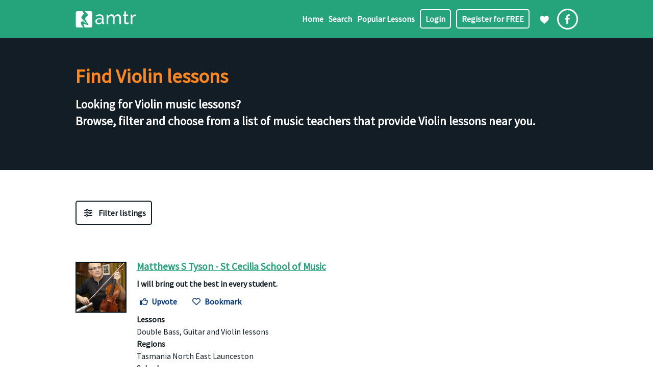

--- FILE ---
content_type: text/html; charset=UTF-8
request_url: https://www.amtr.com.au/music-teacher-listings/instrument/violin/
body_size: 19520
content:
<!DOCTYPE html><html lang="en-AU"><head>
 <script async src="https://www.googletagmanager.com/gtag/js?id=G-XBZSDCMFVK"></script> <script>window.dataLayer = window.dataLayer || [];
	  function gtag(){dataLayer.push(arguments);}
	  gtag('js', new Date());
	  gtag('config', 'G-XBZSDCMFVK');</script> <meta charset="UTF-8" /><link rel="preconnect" href="https://fonts.gstatic.com/" crossorigin /><meta name="viewport" content="width=device-width,initial-scale=1,maximum-scale=1,user-scalable=0" /><meta name="format-detection" content="telephone=no"><link rel="apple-touch-icon" sizes="180x180" href="/wp-content/images/favicons/apple-touch-icon.png"><link rel="icon" type="image/png" sizes="32x32" href="/wp-content/images/favicons/favicon-32x32.png"><link rel="icon" type="image/png" sizes="16x16" href="/wp-content/images/favicons/favicon-16x16.png"><link rel="manifest" href="/wp-content/images/favicons/site.webmanifest"><link rel="mask-icon" href="/wp-content/images/favicons/safari-pinned-tab.svg" color="#5bbad5"><link rel="shortcut icon" href="/wp-content/images/favicons/favicon.ico"><meta name="msapplication-TileColor" content="#2d89ef"><meta name="msapplication-config" content="/wp-content/images/favicons/browserconfig.xml"><meta name="theme-color" content="#ffffff"><link rel="preconnect" href="https://fonts.googleapis.com"><link rel="preconnect" href="https://fonts.gstatic.com" crossorigin><meta name='robots' content='index, follow, max-image-preview:large, max-snippet:-1, max-video-preview:-1' /><link rel='dns-prefetch' href='//ajax.googleapis.com' /><link rel='dns-prefetch' href='//fonts.googleapis.com' /><link rel="alternate" type="application/rss+xml" title="Australian Music Teachers Register &raquo; Violin Music Teacher Listing - Instrument Feed" href="https://www.amtr.com.au/music-teacher-listings/instrument/violin/feed/" /><style id='wp-img-auto-sizes-contain-inline-css' type='text/css'>img:is([sizes=auto i],[sizes^="auto," i]){contain-intrinsic-size:3000px 1500px}</style> <script>WebFontConfig={google:{families:["Source Sans Pro:wght@400;600&display=swap"]}};if ( typeof WebFont === "object" && typeof WebFont.load === "function" ) { WebFont.load( WebFontConfig ); }</script><script data-optimized="1" src="https://www.amtr.com.au/wp-content/plugins/litespeed-cache/assets/js/webfontloader.min.js"></script> <link data-optimized="1" rel='stylesheet' id='drts-fontawesome-css' href='https://www.amtr.com.au/wp-content/litespeed/css/f69cf37a596a48568ff49353a3d987e9.css?ver=14a8e' type='text/css' media='all' /><link data-optimized="1" rel='stylesheet' id='drts-system-fontawesome-css' href='https://www.amtr.com.au/wp-content/litespeed/css/3c15344e7232206d1b6d81590e7a21a9.css?ver=96fb4' type='text/css' media='all' /><link data-optimized="1" rel='stylesheet' id='drts-fontawesome-brands-css' href='https://www.amtr.com.au/wp-content/litespeed/css/028565cbf6f34bf16620797121190ada.css?ver=6267f' type='text/css' media='all' /><link data-optimized="1" rel='stylesheet' id='drts-bootstrap-css' href='https://www.amtr.com.au/wp-content/litespeed/css/d2ff75ff3b50df112a72a71241c6b8cc.css?ver=ec476' type='text/css' media='all' /><link data-optimized="1" rel='stylesheet' id='drts-css' href='https://www.amtr.com.au/wp-content/litespeed/css/cee35255ea1c0ed95528dd083a9b2b6c.css?ver=3ff39' type='text/css' media='all' /><link data-optimized="1" rel='stylesheet' id='directories-frontend-css' href='https://www.amtr.com.au/wp-content/litespeed/css/f7f41718b2ad80ff18ad41c7c1b853a9.css?ver=ea9b2' type='text/css' media='all' /><link data-optimized="1" rel='stylesheet' id='directories-payments-css' href='https://www.amtr.com.au/wp-content/litespeed/css/ab02f1b3cf04abc89694473dcafb26bc.css?ver=c8ffc' type='text/css' media='all' /><link data-optimized="1" rel='stylesheet' id='directories-pro-css' href='https://www.amtr.com.au/wp-content/litespeed/css/8c6e0c6625c66ed4eb71726dd704f4d5.css?ver=2d241' type='text/css' media='all' /><link data-optimized="1" rel='stylesheet' id='directories-reviews-css' href='https://www.amtr.com.au/wp-content/litespeed/css/caae12f240bbacef1b15cfc6ee2b3bb9.css?ver=4b314' type='text/css' media='all' /><link data-optimized="1" rel='stylesheet' id='drts-custom-var-css' href='https://www.amtr.com.au/wp-content/litespeed/css/ef1f8e5c41c8bfe9ab5188f5f9701bf3.css?ver=e450e' type='text/css' media='all' /><link data-optimized="1" rel='stylesheet' id='style-css' href='https://www.amtr.com.au/wp-content/litespeed/css/c624fdb3001cf51c8bae21195eddcf5f.css?ver=d8895' type='text/css' media='all' /> <script type="text/javascript" src="//ajax.googleapis.com/ajax/libs/jquery/2.2.4/jquery.min.js" id="jquery-js"></script> <script data-optimized="1" type="text/javascript" src="https://www.amtr.com.au/wp-content/litespeed/js/be0050f39a44d73c6cf2270211c6b326.js?ver=50e02" id="drts-popper-js"></script> <script data-optimized="1" type="text/javascript" src="https://www.amtr.com.au/wp-content/litespeed/js/a04911bfa120e1414b7dafebdeeddea7.js?ver=22df2" id="wc-jquery-blockui-js" defer="defer" data-wp-strategy="defer"></script> <script data-optimized="1" type="text/javascript" src="https://www.amtr.com.au/wp-content/litespeed/js/9c4aedae685bf0233870e2ae0a3e0d03.js?ver=fd2f0" id="wc-js-cookie-js" defer="defer" data-wp-strategy="defer"></script> <script type="text/javascript" id="woocommerce-js-extra">/*  */
var woocommerce_params = {"ajax_url":"/wp-admin/admin-ajax.php","wc_ajax_url":"/?wc-ajax=%%endpoint%%","i18n_password_show":"Show password","i18n_password_hide":"Hide password"};
//# sourceURL=woocommerce-js-extra
/*  */</script> <script data-optimized="1" type="text/javascript" src="https://www.amtr.com.au/wp-content/litespeed/js/3219018cd61810f52c99a76306d78f4a.js?ver=85881" id="woocommerce-js" defer="defer" data-wp-strategy="defer"></script> <noscript><style>.woocommerce-product-gallery{ opacity: 1 !important; }</style></noscript> <script type="text/javascript">var essb_settings = {"ajax_url":"https:\/\/www.amtr.com.au\/wp-admin\/admin-ajax.php","essb3_nonce":"c431a8ee2b","essb3_plugin_url":"https:\/\/www.amtr.com.au\/wp-content\/plugins\/easy-social-share-buttons3","essb3_stats":false,"essb3_ga":false,"essb3_ga_ntg":false,"blog_url":"https:\/\/www.amtr.com.au\/","post_id":"1119"};</script> <style type="text/css" id="wp-custom-css">div#um_field_general_user_login{display:none}</style><title>Find Violin lessons | Australian Music Teachers Register</title><meta name="description" content="Looking for Violin music lessons? Browse, filter and choose from a list of music teachers that provide Violin lessons near you." /><link rel="canonical" href="https://www.amtr.com.au/music-teacher-listings/instrument/violin/" /><style id='global-styles-inline-css' type='text/css'>:root{--wp--preset--aspect-ratio--square:1;--wp--preset--aspect-ratio--4-3:4/3;--wp--preset--aspect-ratio--3-4:3/4;--wp--preset--aspect-ratio--3-2:3/2;--wp--preset--aspect-ratio--2-3:2/3;--wp--preset--aspect-ratio--16-9:16/9;--wp--preset--aspect-ratio--9-16:9/16;--wp--preset--color--black:#000000;--wp--preset--color--cyan-bluish-gray:#abb8c3;--wp--preset--color--white:#ffffff;--wp--preset--color--pale-pink:#f78da7;--wp--preset--color--vivid-red:#cf2e2e;--wp--preset--color--luminous-vivid-orange:#ff6900;--wp--preset--color--luminous-vivid-amber:#fcb900;--wp--preset--color--light-green-cyan:#7bdcb5;--wp--preset--color--vivid-green-cyan:#00d084;--wp--preset--color--pale-cyan-blue:#8ed1fc;--wp--preset--color--vivid-cyan-blue:#0693e3;--wp--preset--color--vivid-purple:#9b51e0;--wp--preset--gradient--vivid-cyan-blue-to-vivid-purple:linear-gradient(135deg,rgb(6,147,227) 0%,rgb(155,81,224) 100%);--wp--preset--gradient--light-green-cyan-to-vivid-green-cyan:linear-gradient(135deg,rgb(122,220,180) 0%,rgb(0,208,130) 100%);--wp--preset--gradient--luminous-vivid-amber-to-luminous-vivid-orange:linear-gradient(135deg,rgb(252,185,0) 0%,rgb(255,105,0) 100%);--wp--preset--gradient--luminous-vivid-orange-to-vivid-red:linear-gradient(135deg,rgb(255,105,0) 0%,rgb(207,46,46) 100%);--wp--preset--gradient--very-light-gray-to-cyan-bluish-gray:linear-gradient(135deg,rgb(238,238,238) 0%,rgb(169,184,195) 100%);--wp--preset--gradient--cool-to-warm-spectrum:linear-gradient(135deg,rgb(74,234,220) 0%,rgb(151,120,209) 20%,rgb(207,42,186) 40%,rgb(238,44,130) 60%,rgb(251,105,98) 80%,rgb(254,248,76) 100%);--wp--preset--gradient--blush-light-purple:linear-gradient(135deg,rgb(255,206,236) 0%,rgb(152,150,240) 100%);--wp--preset--gradient--blush-bordeaux:linear-gradient(135deg,rgb(254,205,165) 0%,rgb(254,45,45) 50%,rgb(107,0,62) 100%);--wp--preset--gradient--luminous-dusk:linear-gradient(135deg,rgb(255,203,112) 0%,rgb(199,81,192) 50%,rgb(65,88,208) 100%);--wp--preset--gradient--pale-ocean:linear-gradient(135deg,rgb(255,245,203) 0%,rgb(182,227,212) 50%,rgb(51,167,181) 100%);--wp--preset--gradient--electric-grass:linear-gradient(135deg,rgb(202,248,128) 0%,rgb(113,206,126) 100%);--wp--preset--gradient--midnight:linear-gradient(135deg,rgb(2,3,129) 0%,rgb(40,116,252) 100%);--wp--preset--font-size--small:13px;--wp--preset--font-size--medium:20px;--wp--preset--font-size--large:36px;--wp--preset--font-size--x-large:42px;--wp--preset--spacing--20:0.44rem;--wp--preset--spacing--30:0.67rem;--wp--preset--spacing--40:1rem;--wp--preset--spacing--50:1.5rem;--wp--preset--spacing--60:2.25rem;--wp--preset--spacing--70:3.38rem;--wp--preset--spacing--80:5.06rem;--wp--preset--shadow--natural:6px 6px 9px rgba(0, 0, 0, 0.2);--wp--preset--shadow--deep:12px 12px 50px rgba(0, 0, 0, 0.4);--wp--preset--shadow--sharp:6px 6px 0px rgba(0, 0, 0, 0.2);--wp--preset--shadow--outlined:6px 6px 0px -3px rgb(255, 255, 255), 6px 6px rgb(0, 0, 0);--wp--preset--shadow--crisp:6px 6px 0px rgb(0, 0, 0)}:where(.is-layout-flex){gap:.5em}:where(.is-layout-grid){gap:.5em}body .is-layout-flex{display:flex}.is-layout-flex{flex-wrap:wrap;align-items:center}.is-layout-flex>:is(*,div){margin:0}body .is-layout-grid{display:grid}.is-layout-grid>:is(*,div){margin:0}:where(.wp-block-columns.is-layout-flex){gap:2em}:where(.wp-block-columns.is-layout-grid){gap:2em}:where(.wp-block-post-template.is-layout-flex){gap:1.25em}:where(.wp-block-post-template.is-layout-grid){gap:1.25em}.has-black-color{color:var(--wp--preset--color--black)!important}.has-cyan-bluish-gray-color{color:var(--wp--preset--color--cyan-bluish-gray)!important}.has-white-color{color:var(--wp--preset--color--white)!important}.has-pale-pink-color{color:var(--wp--preset--color--pale-pink)!important}.has-vivid-red-color{color:var(--wp--preset--color--vivid-red)!important}.has-luminous-vivid-orange-color{color:var(--wp--preset--color--luminous-vivid-orange)!important}.has-luminous-vivid-amber-color{color:var(--wp--preset--color--luminous-vivid-amber)!important}.has-light-green-cyan-color{color:var(--wp--preset--color--light-green-cyan)!important}.has-vivid-green-cyan-color{color:var(--wp--preset--color--vivid-green-cyan)!important}.has-pale-cyan-blue-color{color:var(--wp--preset--color--pale-cyan-blue)!important}.has-vivid-cyan-blue-color{color:var(--wp--preset--color--vivid-cyan-blue)!important}.has-vivid-purple-color{color:var(--wp--preset--color--vivid-purple)!important}.has-black-background-color{background-color:var(--wp--preset--color--black)!important}.has-cyan-bluish-gray-background-color{background-color:var(--wp--preset--color--cyan-bluish-gray)!important}.has-white-background-color{background-color:var(--wp--preset--color--white)!important}.has-pale-pink-background-color{background-color:var(--wp--preset--color--pale-pink)!important}.has-vivid-red-background-color{background-color:var(--wp--preset--color--vivid-red)!important}.has-luminous-vivid-orange-background-color{background-color:var(--wp--preset--color--luminous-vivid-orange)!important}.has-luminous-vivid-amber-background-color{background-color:var(--wp--preset--color--luminous-vivid-amber)!important}.has-light-green-cyan-background-color{background-color:var(--wp--preset--color--light-green-cyan)!important}.has-vivid-green-cyan-background-color{background-color:var(--wp--preset--color--vivid-green-cyan)!important}.has-pale-cyan-blue-background-color{background-color:var(--wp--preset--color--pale-cyan-blue)!important}.has-vivid-cyan-blue-background-color{background-color:var(--wp--preset--color--vivid-cyan-blue)!important}.has-vivid-purple-background-color{background-color:var(--wp--preset--color--vivid-purple)!important}.has-black-border-color{border-color:var(--wp--preset--color--black)!important}.has-cyan-bluish-gray-border-color{border-color:var(--wp--preset--color--cyan-bluish-gray)!important}.has-white-border-color{border-color:var(--wp--preset--color--white)!important}.has-pale-pink-border-color{border-color:var(--wp--preset--color--pale-pink)!important}.has-vivid-red-border-color{border-color:var(--wp--preset--color--vivid-red)!important}.has-luminous-vivid-orange-border-color{border-color:var(--wp--preset--color--luminous-vivid-orange)!important}.has-luminous-vivid-amber-border-color{border-color:var(--wp--preset--color--luminous-vivid-amber)!important}.has-light-green-cyan-border-color{border-color:var(--wp--preset--color--light-green-cyan)!important}.has-vivid-green-cyan-border-color{border-color:var(--wp--preset--color--vivid-green-cyan)!important}.has-pale-cyan-blue-border-color{border-color:var(--wp--preset--color--pale-cyan-blue)!important}.has-vivid-cyan-blue-border-color{border-color:var(--wp--preset--color--vivid-cyan-blue)!important}.has-vivid-purple-border-color{border-color:var(--wp--preset--color--vivid-purple)!important}.has-vivid-cyan-blue-to-vivid-purple-gradient-background{background:var(--wp--preset--gradient--vivid-cyan-blue-to-vivid-purple)!important}.has-light-green-cyan-to-vivid-green-cyan-gradient-background{background:var(--wp--preset--gradient--light-green-cyan-to-vivid-green-cyan)!important}.has-luminous-vivid-amber-to-luminous-vivid-orange-gradient-background{background:var(--wp--preset--gradient--luminous-vivid-amber-to-luminous-vivid-orange)!important}.has-luminous-vivid-orange-to-vivid-red-gradient-background{background:var(--wp--preset--gradient--luminous-vivid-orange-to-vivid-red)!important}.has-very-light-gray-to-cyan-bluish-gray-gradient-background{background:var(--wp--preset--gradient--very-light-gray-to-cyan-bluish-gray)!important}.has-cool-to-warm-spectrum-gradient-background{background:var(--wp--preset--gradient--cool-to-warm-spectrum)!important}.has-blush-light-purple-gradient-background{background:var(--wp--preset--gradient--blush-light-purple)!important}.has-blush-bordeaux-gradient-background{background:var(--wp--preset--gradient--blush-bordeaux)!important}.has-luminous-dusk-gradient-background{background:var(--wp--preset--gradient--luminous-dusk)!important}.has-pale-ocean-gradient-background{background:var(--wp--preset--gradient--pale-ocean)!important}.has-electric-grass-gradient-background{background:var(--wp--preset--gradient--electric-grass)!important}.has-midnight-gradient-background{background:var(--wp--preset--gradient--midnight)!important}.has-small-font-size{font-size:var(--wp--preset--font-size--small)!important}.has-medium-font-size{font-size:var(--wp--preset--font-size--medium)!important}.has-large-font-size{font-size:var(--wp--preset--font-size--large)!important}.has-x-large-font-size{font-size:var(--wp--preset--font-size--x-large)!important}</style><link data-optimized="1" rel='stylesheet' id='wc-stripe-blocks-checkout-style-css' href='https://www.amtr.com.au/wp-content/litespeed/css/657ae26161bda19f219089ae75679c20.css?ver=bb2e0' type='text/css' media='all' /></head><body class="archive tax-directory_dir_cat term-violin term-1194 wp-theme-blankslate theme-blankslate woocommerce-no-js drts-entity drts-entity-term essb-10.8 drts-view-viewentities page-template"><header id="header" role="banner" class="bg-green"><div class="content-wrap">
<a class="logo" href="https://www.amtr.com.au"></a>
<a href="https://www.amtr.com.au/bookmarks/" rel="nofollow" class="bookmark-icon"></a>
<a target="_blank" href="https://www.facebook.com/amtr.com.au" class="facebook-logo"></a>
<a id="hamburger"	onclick="ShowHideMenu(); return false"></a></div><div id="header-nav-wrap" class="content-wrap"><nav id="header-nav"><div class="menu-main-menu-container"><ul id="menu-main-menu" class="menu"><li class="menu-item"><a href="https://www.amtr.com.au/">Home</a></li><li class="menu-item menu-item-has-children"><a href="https://www.amtr.com.au/music-teacher-listings/">Search</a><ul class="sub-menu"><li class="menu-item"><a href="https://www.amtr.com.au/music-teacher-listings/region/">Find music lessons by region</a></li><li class="menu-item"><a href="https://www.amtr.com.au/music-teacher-listings/instrument/">Find music lessons by instrument</a></li><li class="menu-item"><a href="https://www.amtr.com.au/music-teacher-listings/style/">Find music lessons by style</a></li><li class="menu-item"><a href="https://www.amtr.com.au/music-teacher-listings/method/">Find music lessons by method</a></li><li class="menu-item"><a href="https://www.amtr.com.au/music-teacher-listings/suburb/">Top suburbs to find music teachers</a></li></ul></li><li class="menu-item"><a href="https://www.amtr.com.au/popular-music-lessons/">Popular Lessons</a></li><li class="menu-item menu-item-cta"><a href="https://www.amtr.com.au/member-login/">Login</a></li><li class="menu-item menu-item-cta"><a href="https://www.amtr.com.au/member-registration/">Register for FREE</a></li></ul></div></nav></div></header><main role="main"><div id="vp"><div class="content-wrap"><h1>Find Violin lessons</h1><h2>Looking for Violin music lessons?<br>Browse, filter and choose from a list of music teachers that provide Violin lessons near you.</h1></div></div><section class="show_page_content"><div id="anchor-0" class="jumpAnchor"></div><div class="content-wrap"><div id="drts-content" class="drts drts-main"><div id="drts-body"><div id="drts-content-view-term-entities"><div class="drts-view-entities-container drts-view-entities-container-list" data-view-bundle-name="directory_dir_ltg" data-view-name="default" data-view-url="https://www.amtr.com.au/music-teacher-listings/instrument/violin/?sort=random"><div class="drts-view-entities-header drts-bs-mb-4"><div class="drts-bs-navbar drts-bs-navbar-expand-sm drts-bs-justify-content-between drts-bs-mb-2 drts-view-nav  drts-bs-p-0"><div class="drts-bs-navbar-nav"><button class="drts-bs-btn drts-bs-btn-outline-secondary drts-bs-nav-item drts-bs-mr-2 drts-bs-mb-2 drts-bs-mb-sm-0 drts-view-nav-item drts-view-nav-item-name-filter drts-view-nav-item-name-filter-collapse drts-bs-d-inline-block" data-toggle="drts-bs-collapse" data-target="#drts-content-view-term-entities-view-filter-form" aria-expanded="false" aria-label="Filter Music Teacher Listing"><i class="fas fa-sliders-h"></i> <span>Filter listings</span></button>
<button class="drts-bs-btn drts-bs-btn-outline-secondary drts-bs-nav-item drts-bs-mr-2 drts-bs-mb-2 drts-bs-mb-sm-0 drts-view-nav-item drts-view-nav-item-name-filter drts-view-nav-item-name-filter-modal" data-modal-title="Filter Music Teacher Listing" aria-label="Filter Music Teacher Listing" onclick="DRTS.ajax({modalSize:'xl',trigger:jQuery(this), container:'#drts-modal'}); event.preventDefault();" data-ajax-url="#drts-content-view-term-entities-view-filter-form"><i class="fas fa-sliders-h"></i> <span>Filter listings</span></button></div><div class="drts-bs-navbar-nav drts-bs-d-none drts-bs-d-sm-block"></div></div></div><div id="drts-content-view-term-entities-view-filter-form" class="drts-view-entities-filter-form drts-bs-collapse drts-bs-mb-4" data-collapsible="1" style="display:none"><form id="drts-form-bdaad8d9e508ccf5e405977b40d479a5" method="post" action="https://www.amtr.com.au/music-teacher-listings/instrument/violin/" class="drts-form drts-view-filter-form drts-view-filter-form-manual" data-entities-container="#drts-content-view-term-entities" data-entities-target=".drts-view-entities-container" data-push-state="1" novalidate="novalidate" data-form-name=""><div data-display-type="filters" data-display-name="default" class="drts-display drts-display-name-filters-default drts-display-default-default"><div class="drts-bs-card-group"><div class="drts-bs-card"><div class="drts-bs-card-body"><div data-name="html" class="drts-display-element drts-display-element-html-1 " style="" id="filter-menu"><a id="specialities-filter-button" onclick="ShowHideFilter('specialities-filter'); return false" class="filter-active">Specialities</a>
<a id="features-filter-button" onclick="ShowHideFilter('features-filter'); return false">Features</a>
<a id="styles-filter-button" onclick="ShowHideFilter('styles-filter'); return false">Styles</a>
<a id="methods-filter-button" onclick="ShowHideFilter('methods-filter'); return false">Methods</a>
<a id="languages-filter-button" onclick="ShowHideFilter('languages-filter'); return false">Languages</a></div></div></div><div class="drts-bs-card"><div class="drts-bs-card-body"><div data-name="view_filter_directory_custom_tax_specialities" class="drts-display-element drts-display-element-view_filter_directory_custom_tax_specialities-1 filter specialities-filter" style="" id="drts-view-filter-display-element-view_filter_directory_custom_tax_specialities-1"><div class="drts-view-filter-field"><div class="drts-view-filter-form-field drts-view-filter-form-field-type-view-term-list drts-form-field drts-form-type-checkboxes" style="" data-form-field-name="filter_directory_custom_tax_specialities" id="drts-form-bdaad8d9e508ccf5e405977b40d479a5-filter-directory-custom-tax-specialities" data-view-filter-name="filter_directory_custom_tax_specialities" data-view-filter-form-type="checkboxes"><div class="drts-form-field-main"><div class="drts-bs-form-row" id="drts-form-bdaad8d9e508ccf5e405977b40d479a5-filter-directory-custom-tax-specialities-options"><div class="drts-bs-col-sm-4"><div class="drts-form-field-radio-options drts-form-field-radio-options-column drts-bs-custom-controls-stacked"><div class="drts-form-field-radio-option drts-bs-custom-control drts-bs-custom-checkbox drts-bs-my-1" data-depth="0" data-value="56086" style="margin-left:0rem;"><input class="drts-bs-custom-control-input" type="checkbox" id="drts-form-bdaad8d9e508ccf5e405977b40d479a5-filter-directory-custom-tax-specialities-56086" name="filter_directory_custom_tax_specialities[]" value="56086" data-alt-value="abrsm-exams" /><label class="drts-bs-custom-control-label" for="drts-form-bdaad8d9e508ccf5e405977b40d479a5-filter-directory-custom-tax-specialities-56086">ABRSM</label></div><div class="drts-form-field-radio-option drts-bs-custom-control drts-bs-custom-checkbox drts-bs-my-1" data-depth="0" data-value="56087" style="margin-left:0rem;"><input class="drts-bs-custom-control-input" type="checkbox" id="drts-form-bdaad8d9e508ccf5e405977b40d479a5-filter-directory-custom-tax-specialities-56087" name="filter_directory_custom_tax_specialities[]" value="56087" data-alt-value="adult-learning" /><label class="drts-bs-custom-control-label" for="drts-form-bdaad8d9e508ccf5e405977b40d479a5-filter-directory-custom-tax-specialities-56087">Adult Learning</label></div><div class="drts-form-field-radio-option drts-bs-custom-control drts-bs-custom-checkbox drts-bs-my-1" data-depth="0" data-value="56088" style="margin-left:0rem;"><input class="drts-bs-custom-control-input" type="checkbox" id="drts-form-bdaad8d9e508ccf5e405977b40d479a5-filter-directory-custom-tax-specialities-56088" name="filter_directory_custom_tax_specialities[]" value="56088" data-alt-value="ameb-exams" /><label class="drts-bs-custom-control-label" for="drts-form-bdaad8d9e508ccf5e405977b40d479a5-filter-directory-custom-tax-specialities-56088">AMEB</label></div><div class="drts-form-field-radio-option drts-bs-custom-control drts-bs-custom-checkbox drts-bs-my-1" data-depth="0" data-value="56089" style="margin-left:0rem;"><input class="drts-bs-custom-control-input" type="checkbox" id="drts-form-bdaad8d9e508ccf5e405977b40d479a5-filter-directory-custom-tax-specialities-56089" name="filter_directory_custom_tax_specialities[]" value="56089" data-alt-value="anzca-exams" /><label class="drts-bs-custom-control-label" for="drts-form-bdaad8d9e508ccf5e405977b40d479a5-filter-directory-custom-tax-specialities-56089">ANZCA</label></div><div class="drts-form-field-radio-option drts-bs-custom-control drts-bs-custom-checkbox drts-bs-my-1" data-depth="0" data-value="56090" style="margin-left:0rem;"><input class="drts-bs-custom-control-input" type="checkbox" id="drts-form-bdaad8d9e508ccf5e405977b40d479a5-filter-directory-custom-tax-specialities-56090" name="filter_directory_custom_tax_specialities[]" value="56090" data-alt-value="arranging" /><label class="drts-bs-custom-control-label" for="drts-form-bdaad8d9e508ccf5e405977b40d479a5-filter-directory-custom-tax-specialities-56090">Arranging</label></div><div class="drts-form-field-radio-option drts-bs-custom-control drts-bs-custom-checkbox drts-bs-my-1" data-depth="0" data-value="56091" style="margin-left:0rem;"><input class="drts-bs-custom-control-input" type="checkbox" id="drts-form-bdaad8d9e508ccf5e405977b40d479a5-filter-directory-custom-tax-specialities-56091" name="filter_directory_custom_tax_specialities[]" value="56091" data-alt-value="art-song" /><label class="drts-bs-custom-control-label" for="drts-form-bdaad8d9e508ccf5e405977b40d479a5-filter-directory-custom-tax-specialities-56091">Art Song</label></div><div class="drts-form-field-radio-option drts-bs-custom-control drts-bs-custom-checkbox drts-bs-my-1" data-depth="0" data-value="56092" style="margin-left:0rem;"><input class="drts-bs-custom-control-input" type="checkbox" id="drts-form-bdaad8d9e508ccf5e405977b40d479a5-filter-directory-custom-tax-specialities-56092" name="filter_directory_custom_tax_specialities[]" value="56092" data-alt-value="auditions" /><label class="drts-bs-custom-control-label" for="drts-form-bdaad8d9e508ccf5e405977b40d479a5-filter-directory-custom-tax-specialities-56092">Auditions</label></div><div class="drts-form-field-radio-option drts-bs-custom-control drts-bs-custom-checkbox drts-bs-my-1" data-depth="0" data-value="56093" style="margin-left:0rem;"><input class="drts-bs-custom-control-input" type="checkbox" id="drts-form-bdaad8d9e508ccf5e405977b40d479a5-filter-directory-custom-tax-specialities-56093" name="filter_directory_custom_tax_specialities[]" value="56093" data-alt-value="aural-training" /><label class="drts-bs-custom-control-label" for="drts-form-bdaad8d9e508ccf5e405977b40d479a5-filter-directory-custom-tax-specialities-56093">Aural Training</label></div><div class="drts-form-field-radio-option drts-bs-custom-control drts-bs-custom-checkbox drts-bs-my-1" data-depth="0" data-value="56094" style="margin-left:0rem;"><input class="drts-bs-custom-control-input" type="checkbox" id="drts-form-bdaad8d9e508ccf5e405977b40d479a5-filter-directory-custom-tax-specialities-56094" name="filter_directory_custom_tax_specialities[]" value="56094" data-alt-value="band-coaching" /><label class="drts-bs-custom-control-label" for="drts-form-bdaad8d9e508ccf5e405977b40d479a5-filter-directory-custom-tax-specialities-56094">Band Coaching</label></div><div class="drts-form-field-radio-option drts-bs-custom-control drts-bs-custom-checkbox drts-bs-my-1" data-depth="0" data-value="56095" style="margin-left:0rem;"><input class="drts-bs-custom-control-input" type="checkbox" id="drts-form-bdaad8d9e508ccf5e405977b40d479a5-filter-directory-custom-tax-specialities-56095" name="filter_directory_custom_tax_specialities[]" value="56095" data-alt-value="beat-making" /><label class="drts-bs-custom-control-label" for="drts-form-bdaad8d9e508ccf5e405977b40d479a5-filter-directory-custom-tax-specialities-56095">Beat Making</label></div><div class="drts-form-field-radio-option drts-bs-custom-control drts-bs-custom-checkbox drts-bs-my-1" data-depth="0" data-value="56096" style="margin-left:0rem;"><input class="drts-bs-custom-control-input" type="checkbox" id="drts-form-bdaad8d9e508ccf5e405977b40d479a5-filter-directory-custom-tax-specialities-56096" name="filter_directory_custom_tax_specialities[]" value="56096" data-alt-value="choral-conducting" /><label class="drts-bs-custom-control-label" for="drts-form-bdaad8d9e508ccf5e405977b40d479a5-filter-directory-custom-tax-specialities-56096">Choral Conducting</label></div><div class="drts-form-field-radio-option drts-bs-custom-control drts-bs-custom-checkbox drts-bs-my-1" data-depth="0" data-value="56098" style="margin-left:0rem;"><input class="drts-bs-custom-control-input" type="checkbox" id="drts-form-bdaad8d9e508ccf5e405977b40d479a5-filter-directory-custom-tax-specialities-56098" name="filter_directory_custom_tax_specialities[]" value="56098" data-alt-value="composition" /><label class="drts-bs-custom-control-label" for="drts-form-bdaad8d9e508ccf5e405977b40d479a5-filter-directory-custom-tax-specialities-56098">Composition</label></div><div class="drts-form-field-radio-option drts-bs-custom-control drts-bs-custom-checkbox drts-bs-my-1" data-depth="0" data-value="56099" style="margin-left:0rem;"><input class="drts-bs-custom-control-input" type="checkbox" id="drts-form-bdaad8d9e508ccf5e405977b40d479a5-filter-directory-custom-tax-specialities-56099" name="filter_directory_custom_tax_specialities[]" value="56099" data-alt-value="conducting" /><label class="drts-bs-custom-control-label" for="drts-form-bdaad8d9e508ccf5e405977b40d479a5-filter-directory-custom-tax-specialities-56099">Conducting</label></div><div class="drts-form-field-radio-option drts-bs-custom-control drts-bs-custom-checkbox drts-bs-my-1" data-depth="0" data-value="56100" style="margin-left:0rem;"><input class="drts-bs-custom-control-input" type="checkbox" id="drts-form-bdaad8d9e508ccf5e405977b40d479a5-filter-directory-custom-tax-specialities-56100" name="filter_directory_custom_tax_specialities[]" value="56100" data-alt-value="digital-and-electronic-music-production" /><label class="drts-bs-custom-control-label" for="drts-form-bdaad8d9e508ccf5e405977b40d479a5-filter-directory-custom-tax-specialities-56100">Digital / Electronic</label></div></div></div><div class="drts-bs-col-sm-4"><div class="drts-form-field-radio-options drts-form-field-radio-options-column drts-bs-custom-controls-stacked"><div class="drts-form-field-radio-option drts-bs-custom-control drts-bs-custom-checkbox drts-bs-my-1" data-depth="0" data-value="56101" style="margin-left:0rem;"><input class="drts-bs-custom-control-input" type="checkbox" id="drts-form-bdaad8d9e508ccf5e405977b40d479a5-filter-directory-custom-tax-specialities-56101" name="filter_directory_custom_tax_specialities[]" value="56101" data-alt-value="dj-mentoring" /><label class="drts-bs-custom-control-label" for="drts-form-bdaad8d9e508ccf5e405977b40d479a5-filter-directory-custom-tax-specialities-56101">DJ Mentoring</label></div><div class="drts-form-field-radio-option drts-bs-custom-control drts-bs-custom-checkbox drts-bs-my-1" data-depth="0" data-value="56102" style="margin-left:0rem;"><input class="drts-bs-custom-control-input" type="checkbox" id="drts-form-bdaad8d9e508ccf5e405977b40d479a5-filter-directory-custom-tax-specialities-56102" name="filter_directory_custom_tax_specialities[]" value="56102" data-alt-value="ensemble-work" /><label class="drts-bs-custom-control-label" for="drts-form-bdaad8d9e508ccf5e405977b40d479a5-filter-directory-custom-tax-specialities-56102">Ensemble</label></div><div class="drts-form-field-radio-option drts-bs-custom-control drts-bs-custom-checkbox drts-bs-my-1" data-depth="0" data-value="56121" style="margin-left:0rem;"><input class="drts-bs-custom-control-input" type="checkbox" id="drts-form-bdaad8d9e508ccf5e405977b40d479a5-filter-directory-custom-tax-specialities-56121" name="filter_directory_custom_tax_specialities[]" value="56121" data-alt-value="scoring-for-film-and-television" /><label class="drts-bs-custom-control-label" for="drts-form-bdaad8d9e508ccf5e405977b40d479a5-filter-directory-custom-tax-specialities-56121">Film / TV Scoring</label></div><div class="drts-form-field-radio-option drts-bs-custom-control drts-bs-custom-checkbox drts-bs-my-1" data-depth="0" data-value="56103" style="margin-left:0rem;"><input class="drts-bs-custom-control-input" type="checkbox" id="drts-form-bdaad8d9e508ccf5e405977b40d479a5-filter-directory-custom-tax-specialities-56103" name="filter_directory_custom_tax_specialities[]" value="56103" data-alt-value="gifted-children" /><label class="drts-bs-custom-control-label" for="drts-form-bdaad8d9e508ccf5e405977b40d479a5-filter-directory-custom-tax-specialities-56103">Gifted Children</label></div><div class="drts-form-field-radio-option drts-bs-custom-control drts-bs-custom-checkbox drts-bs-my-1" data-depth="0" data-value="56104" style="margin-left:0rem;"><input class="drts-bs-custom-control-input" type="checkbox" id="drts-form-bdaad8d9e508ccf5e405977b40d479a5-filter-directory-custom-tax-specialities-56104" name="filter_directory_custom_tax_specialities[]" value="56104" data-alt-value="harmony" /><label class="drts-bs-custom-control-label" for="drts-form-bdaad8d9e508ccf5e405977b40d479a5-filter-directory-custom-tax-specialities-56104">Harmony</label></div><div class="drts-form-field-radio-option drts-bs-custom-control drts-bs-custom-checkbox drts-bs-my-1" data-depth="0" data-value="56134" style="margin-left:0rem;"><input class="drts-bs-custom-control-input" type="checkbox" id="drts-form-bdaad8d9e508ccf5e405977b40d479a5-filter-directory-custom-tax-specialities-56134" name="filter_directory_custom_tax_specialities[]" value="56134" data-alt-value="hsc-vce-music" /><label class="drts-bs-custom-control-label" for="drts-form-bdaad8d9e508ccf5e405977b40d479a5-filter-directory-custom-tax-specialities-56134">HSC / VCE</label></div><div class="drts-form-field-radio-option drts-bs-custom-control drts-bs-custom-checkbox drts-bs-my-1" data-depth="0" data-value="56105" style="margin-left:0rem;"><input class="drts-bs-custom-control-input" type="checkbox" id="drts-form-bdaad8d9e508ccf5e405977b40d479a5-filter-directory-custom-tax-specialities-56105" name="filter_directory_custom_tax_specialities[]" value="56105" data-alt-value="improvisation" /><label class="drts-bs-custom-control-label" for="drts-form-bdaad8d9e508ccf5e405977b40d479a5-filter-directory-custom-tax-specialities-56105">Improvisation</label></div><div class="drts-form-field-radio-option drts-bs-custom-control drts-bs-custom-checkbox drts-bs-my-1" data-depth="0" data-value="56106" style="margin-left:0rem;"><input class="drts-bs-custom-control-input" type="checkbox" id="drts-form-bdaad8d9e508ccf5e405977b40d479a5-filter-directory-custom-tax-specialities-56106" name="filter_directory_custom_tax_specialities[]" value="56106" data-alt-value="jazz-theory" /><label class="drts-bs-custom-control-label" for="drts-form-bdaad8d9e508ccf5e405977b40d479a5-filter-directory-custom-tax-specialities-56106">Jazz Theory</label></div><div class="drts-form-field-radio-option drts-bs-custom-control drts-bs-custom-checkbox drts-bs-my-1" data-depth="0" data-value="56108" style="margin-left:0rem;"><input class="drts-bs-custom-control-input" type="checkbox" id="drts-form-bdaad8d9e508ccf5e405977b40d479a5-filter-directory-custom-tax-specialities-56108" name="filter_directory_custom_tax_specialities[]" value="56108" data-alt-value="lieder" /><label class="drts-bs-custom-control-label" for="drts-form-bdaad8d9e508ccf5e405977b40d479a5-filter-directory-custom-tax-specialities-56108">Lieder</label></div><div class="drts-form-field-radio-option drts-bs-custom-control drts-bs-custom-checkbox drts-bs-my-1" data-depth="0" data-value="56109" style="margin-left:0rem;"><input class="drts-bs-custom-control-input" type="checkbox" id="drts-form-bdaad8d9e508ccf5e405977b40d479a5-filter-directory-custom-tax-specialities-56109" name="filter_directory_custom_tax_specialities[]" value="56109" data-alt-value="music-craft" /><label class="drts-bs-custom-control-label" for="drts-form-bdaad8d9e508ccf5e405977b40d479a5-filter-directory-custom-tax-specialities-56109">Music Craft</label></div><div class="drts-form-field-radio-option drts-bs-custom-control drts-bs-custom-checkbox drts-bs-my-1" data-depth="0" data-value="56110" style="margin-left:0rem;"><input class="drts-bs-custom-control-input" type="checkbox" id="drts-form-bdaad8d9e508ccf5e405977b40d479a5-filter-directory-custom-tax-specialities-56110" name="filter_directory_custom_tax_specialities[]" value="56110" data-alt-value="music-history" /><label class="drts-bs-custom-control-label" for="drts-form-bdaad8d9e508ccf5e405977b40d479a5-filter-directory-custom-tax-specialities-56110">Music History</label></div><div class="drts-form-field-radio-option drts-bs-custom-control drts-bs-custom-checkbox drts-bs-my-1" data-depth="0" data-value="56113" style="margin-left:0rem;"><input class="drts-bs-custom-control-input" type="checkbox" id="drts-form-bdaad8d9e508ccf5e405977b40d479a5-filter-directory-custom-tax-specialities-56113" name="filter_directory_custom_tax_specialities[]" value="56113" data-alt-value="music-technology" /><label class="drts-bs-custom-control-label" for="drts-form-bdaad8d9e508ccf5e405977b40d479a5-filter-directory-custom-tax-specialities-56113">Music Technology</label></div><div class="drts-form-field-radio-option drts-bs-custom-control drts-bs-custom-checkbox drts-bs-my-1" data-depth="0" data-value="56114" style="margin-left:0rem;"><input class="drts-bs-custom-control-input" type="checkbox" id="drts-form-bdaad8d9e508ccf5e405977b40d479a5-filter-directory-custom-tax-specialities-56114" name="filter_directory_custom_tax_specialities[]" value="56114" data-alt-value="music-therapy" /><label class="drts-bs-custom-control-label" for="drts-form-bdaad8d9e508ccf5e405977b40d479a5-filter-directory-custom-tax-specialities-56114">Music Therapy</label></div><div class="drts-form-field-radio-option drts-bs-custom-control drts-bs-custom-checkbox drts-bs-my-1" data-depth="0" data-value="56111" style="margin-left:0rem;"><input class="drts-bs-custom-control-input" type="checkbox" id="drts-form-bdaad8d9e508ccf5e405977b40d479a5-filter-directory-custom-tax-specialities-56111" name="filter_directory_custom_tax_specialities[]" value="56111" data-alt-value="musicianship" /><label class="drts-bs-custom-control-label" for="drts-form-bdaad8d9e508ccf5e405977b40d479a5-filter-directory-custom-tax-specialities-56111">Musicianship</label></div></div></div><div class="drts-bs-col-sm-4"><div class="drts-form-field-radio-options drts-form-field-radio-options-column drts-bs-custom-controls-stacked"><div class="drts-form-field-radio-option drts-bs-custom-control drts-bs-custom-checkbox drts-bs-my-1" data-depth="0" data-value="56112" style="margin-left:0rem;"><input class="drts-bs-custom-control-input" type="checkbox" id="drts-form-bdaad8d9e508ccf5e405977b40d479a5-filter-directory-custom-tax-specialities-56112" name="filter_directory_custom_tax_specialities[]" value="56112" data-alt-value="musicology" /><label class="drts-bs-custom-control-label" for="drts-form-bdaad8d9e508ccf5e405977b40d479a5-filter-directory-custom-tax-specialities-56112">Musicology</label></div><div class="drts-form-field-radio-option drts-bs-custom-control drts-bs-custom-checkbox drts-bs-my-1" data-depth="0" data-value="56116" style="margin-left:0rem;"><input class="drts-bs-custom-control-input" type="checkbox" id="drts-form-bdaad8d9e508ccf5e405977b40d479a5-filter-directory-custom-tax-specialities-56116" name="filter_directory_custom_tax_specialities[]" value="56116" data-alt-value="percussion-group" /><label class="drts-bs-custom-control-label" for="drts-form-bdaad8d9e508ccf5e405977b40d479a5-filter-directory-custom-tax-specialities-56116">Percussion group</label></div><div class="drts-form-field-radio-option drts-bs-custom-control drts-bs-custom-checkbox drts-bs-my-1" data-depth="0" data-value="56117" style="margin-left:0rem;"><input class="drts-bs-custom-control-input" type="checkbox" id="drts-form-bdaad8d9e508ccf5e405977b40d479a5-filter-directory-custom-tax-specialities-56117" name="filter_directory_custom_tax_specialities[]" value="56117" data-alt-value="performances" /><label class="drts-bs-custom-control-label" for="drts-form-bdaad8d9e508ccf5e405977b40d479a5-filter-directory-custom-tax-specialities-56117">Performances</label></div><div class="drts-form-field-radio-option drts-bs-custom-control drts-bs-custom-checkbox drts-bs-my-1" data-depth="0" data-value="56119" style="margin-left:0rem;"><input class="drts-bs-custom-control-input" type="checkbox" id="drts-form-bdaad8d9e508ccf5e405977b40d479a5-filter-directory-custom-tax-specialities-56119" name="filter_directory_custom_tax_specialities[]" value="56119" data-alt-value="piano-tuning" /><label class="drts-bs-custom-control-label" for="drts-form-bdaad8d9e508ccf5e405977b40d479a5-filter-directory-custom-tax-specialities-56119">Piano Tuning</label></div><div class="drts-form-field-radio-option drts-bs-custom-control drts-bs-custom-checkbox drts-bs-my-1" data-depth="0" data-value="56120" style="margin-left:0rem;"><input class="drts-bs-custom-control-input" type="checkbox" id="drts-form-bdaad8d9e508ccf5e405977b40d479a5-filter-directory-custom-tax-specialities-56120" name="filter_directory_custom_tax_specialities[]" value="56120" data-alt-value="repertoire" /><label class="drts-bs-custom-control-label" for="drts-form-bdaad8d9e508ccf5e405977b40d479a5-filter-directory-custom-tax-specialities-56120">Repertoire</label></div><div class="drts-form-field-radio-option drts-bs-custom-control drts-bs-custom-checkbox drts-bs-my-1" data-depth="0" data-value="56122" style="margin-left:0rem;"><input class="drts-bs-custom-control-input" type="checkbox" id="drts-form-bdaad8d9e508ccf5e405977b40d479a5-filter-directory-custom-tax-specialities-56122" name="filter_directory_custom_tax_specialities[]" value="56122" data-alt-value="sight-reading" /><label class="drts-bs-custom-control-label" for="drts-form-bdaad8d9e508ccf5e405977b40d479a5-filter-directory-custom-tax-specialities-56122">Sight reading</label></div><div class="drts-form-field-radio-option drts-bs-custom-control drts-bs-custom-checkbox drts-bs-my-1" data-depth="0" data-value="56124" style="margin-left:0rem;"><input class="drts-bs-custom-control-input" type="checkbox" id="drts-form-bdaad8d9e508ccf5e405977b40d479a5-filter-directory-custom-tax-specialities-56124" name="filter_directory_custom_tax_specialities[]" value="56124" data-alt-value="song-writing" /><label class="drts-bs-custom-control-label" for="drts-form-bdaad8d9e508ccf5e405977b40d479a5-filter-directory-custom-tax-specialities-56124">Song Writing</label></div><div class="drts-form-field-radio-option drts-bs-custom-control drts-bs-custom-checkbox drts-bs-my-1" data-depth="0" data-value="56125" style="margin-left:0rem;"><input class="drts-bs-custom-control-input" type="checkbox" id="drts-form-bdaad8d9e508ccf5e405977b40d479a5-filter-directory-custom-tax-specialities-56125" name="filter_directory_custom_tax_specialities[]" value="56125" data-alt-value="special-needs-children" /><label class="drts-bs-custom-control-label" for="drts-form-bdaad8d9e508ccf5e405977b40d479a5-filter-directory-custom-tax-specialities-56125">Special Needs</label></div><div class="drts-form-field-radio-option drts-bs-custom-control drts-bs-custom-checkbox drts-bs-my-1" data-depth="0" data-value="56126" style="margin-left:0rem;"><input class="drts-bs-custom-control-input" type="checkbox" id="drts-form-bdaad8d9e508ccf5e405977b40d479a5-filter-directory-custom-tax-specialities-56126" name="filter_directory_custom_tax_specialities[]" value="56126" data-alt-value="st-cecilia-exams" /><label class="drts-bs-custom-control-label" for="drts-form-bdaad8d9e508ccf5e405977b40d479a5-filter-directory-custom-tax-specialities-56126">St Cecilia</label></div><div class="drts-form-field-radio-option drts-bs-custom-control drts-bs-custom-checkbox drts-bs-my-1" data-depth="0" data-value="56128" style="margin-left:0rem;"><input class="drts-bs-custom-control-input" type="checkbox" id="drts-form-bdaad8d9e508ccf5e405977b40d479a5-filter-directory-custom-tax-specialities-56128" name="filter_directory_custom_tax_specialities[]" value="56128" data-alt-value="technique" /><label class="drts-bs-custom-control-label" for="drts-form-bdaad8d9e508ccf5e405977b40d479a5-filter-directory-custom-tax-specialities-56128">Technique</label></div><div class="drts-form-field-radio-option drts-bs-custom-control drts-bs-custom-checkbox drts-bs-my-1" data-depth="0" data-value="56129" style="margin-left:0rem;"><input class="drts-bs-custom-control-input" type="checkbox" id="drts-form-bdaad8d9e508ccf5e405977b40d479a5-filter-directory-custom-tax-specialities-56129" name="filter_directory_custom_tax_specialities[]" value="56129" data-alt-value="theatre-music" /><label class="drts-bs-custom-control-label" for="drts-form-bdaad8d9e508ccf5e405977b40d479a5-filter-directory-custom-tax-specialities-56129">Theatre Music</label></div><div class="drts-form-field-radio-option drts-bs-custom-control drts-bs-custom-checkbox drts-bs-my-1" data-depth="0" data-value="56130" style="margin-left:0rem;"><input class="drts-bs-custom-control-input" type="checkbox" id="drts-form-bdaad8d9e508ccf5e405977b40d479a5-filter-directory-custom-tax-specialities-56130" name="filter_directory_custom_tax_specialities[]" value="56130" data-alt-value="theory" /><label class="drts-bs-custom-control-label" for="drts-form-bdaad8d9e508ccf5e405977b40d479a5-filter-directory-custom-tax-specialities-56130">Theory</label></div><div class="drts-form-field-radio-option drts-bs-custom-control drts-bs-custom-checkbox drts-bs-my-1" data-depth="0" data-value="56131" style="margin-left:0rem;"><input class="drts-bs-custom-control-input" type="checkbox" id="drts-form-bdaad8d9e508ccf5e405977b40d479a5-filter-directory-custom-tax-specialities-56131" name="filter_directory_custom_tax_specialities[]" value="56131" data-alt-value="transposing" /><label class="drts-bs-custom-control-label" for="drts-form-bdaad8d9e508ccf5e405977b40d479a5-filter-directory-custom-tax-specialities-56131">Transposing</label></div><div class="drts-form-field-radio-option drts-bs-custom-control drts-bs-custom-checkbox drts-bs-my-1" data-depth="0" data-value="56132" style="margin-left:0rem;"><input class="drts-bs-custom-control-input" type="checkbox" id="drts-form-bdaad8d9e508ccf5e405977b40d479a5-filter-directory-custom-tax-specialities-56132" name="filter_directory_custom_tax_specialities[]" value="56132" data-alt-value="trinity-exams" /><label class="drts-bs-custom-control-label" for="drts-form-bdaad8d9e508ccf5e405977b40d479a5-filter-directory-custom-tax-specialities-56132">Trinity</label></div></div></div></div><div class="drts-bs-form-text drts-form-error drts-bs-text-danger"></div></div></div></div></div></div></div><div class="drts-bs-card"><div class="drts-bs-card-body"><div data-name="view_filter_directory_custom_tax_feature" class="drts-display-element drts-display-element-view_filter_directory_custom_tax_feature-1 filter features-filter hidden" style="" id="drts-view-filter-display-element-view_filter_directory_custom_tax_feature-1"><div class="drts-view-filter-field"><div class="drts-view-filter-form-field drts-view-filter-form-field-type-view-term-list drts-form-field drts-form-type-checkboxes" style="" data-form-field-name="filter_directory_custom_tax_feature" id="drts-form-bdaad8d9e508ccf5e405977b40d479a5-filter-directory-custom-tax-feature" data-view-filter-name="filter_directory_custom_tax_feature" data-view-filter-form-type="checkboxes"><div class="drts-form-field-main"><div class="drts-bs-form-row" id="drts-form-bdaad8d9e508ccf5e405977b40d479a5-filter-directory-custom-tax-feature-options"><div class="drts-bs-col-sm-4"><div class="drts-form-field-radio-options drts-form-field-radio-options-column drts-bs-custom-controls-stacked"><div class="drts-form-field-radio-option drts-bs-custom-control drts-bs-custom-checkbox drts-bs-my-1" data-depth="0" data-value="56047" style="margin-left:0rem;"><input class="drts-bs-custom-control-input" type="checkbox" id="drts-form-bdaad8d9e508ccf5e405977b40d479a5-filter-directory-custom-tax-feature-56047" name="filter_directory_custom_tax_feature[]" value="56047" data-alt-value="accompanist" /><label class="drts-bs-custom-control-label" for="drts-form-bdaad8d9e508ccf5e405977b40d479a5-filter-directory-custom-tax-feature-56047">Accompanist</label></div><div class="drts-form-field-radio-option drts-bs-custom-control drts-bs-custom-checkbox drts-bs-my-1" data-depth="0" data-value="56048" style="margin-left:0rem;"><input class="drts-bs-custom-control-input" type="checkbox" id="drts-form-bdaad8d9e508ccf5e405977b40d479a5-filter-directory-custom-tax-feature-56048" name="filter_directory_custom_tax_feature[]" value="56048" data-alt-value="accompanist-specialist" /><label class="drts-bs-custom-control-label" for="drts-form-bdaad8d9e508ccf5e405977b40d479a5-filter-directory-custom-tax-feature-56048">Accompanist Specialist</label></div><div class="drts-form-field-radio-option drts-bs-custom-control drts-bs-custom-checkbox drts-bs-my-1" data-depth="0" data-value="56049" style="margin-left:0rem;"><input class="drts-bs-custom-control-input" type="checkbox" id="drts-form-bdaad8d9e508ccf5e405977b40d479a5-filter-directory-custom-tax-feature-56049" name="filter_directory_custom_tax_feature[]" value="56049" data-alt-value="child-checked" /><label class="drts-bs-custom-control-label" for="drts-form-bdaad8d9e508ccf5e405977b40d479a5-filter-directory-custom-tax-feature-56049">Child Checked</label></div><div class="drts-form-field-radio-option drts-bs-custom-control drts-bs-custom-checkbox drts-bs-my-1" data-depth="0" data-value="56054" style="margin-left:0rem;"><input class="drts-bs-custom-control-input" type="checkbox" id="drts-form-bdaad8d9e508ccf5e405977b40d479a5-filter-directory-custom-tax-feature-56054" name="filter_directory_custom_tax_feature[]" value="56054" data-alt-value="will-travel-to-you" /><label class="drts-bs-custom-control-label" for="drts-form-bdaad8d9e508ccf5e405977b40d479a5-filter-directory-custom-tax-feature-56054">Comes To You</label></div></div></div><div class="drts-bs-col-sm-4"><div class="drts-form-field-radio-options drts-form-field-radio-options-column drts-bs-custom-controls-stacked"><div class="drts-form-field-radio-option drts-bs-custom-control drts-bs-custom-checkbox drts-bs-my-1" data-depth="0" data-value="56052" style="margin-left:0rem;"><input class="drts-bs-custom-control-input" type="checkbox" id="drts-form-bdaad8d9e508ccf5e405977b40d479a5-filter-directory-custom-tax-feature-56052" name="filter_directory_custom_tax_feature[]" value="56052" data-alt-value="provides-gift-vouchers" /><label class="drts-bs-custom-control-label" for="drts-form-bdaad8d9e508ccf5e405977b40d479a5-filter-directory-custom-tax-feature-56052">Gift Vouchers</label></div><div class="drts-form-field-radio-option drts-bs-custom-control drts-bs-custom-checkbox drts-bs-my-1" data-depth="0" data-value="56050" style="margin-left:0rem;"><input class="drts-bs-custom-control-input" type="checkbox" id="drts-form-bdaad8d9e508ccf5e405977b40d479a5-filter-directory-custom-tax-feature-56050" name="filter_directory_custom_tax_feature[]" value="56050" data-alt-value="offers-group-lessons" /><label class="drts-bs-custom-control-label" for="drts-form-bdaad8d9e508ccf5e405977b40d479a5-filter-directory-custom-tax-feature-56050">Group Lessons</label></div><div class="drts-form-field-radio-option drts-bs-custom-control drts-bs-custom-checkbox drts-bs-my-1" data-depth="0" data-value="56051" style="margin-left:0rem;"><input class="drts-bs-custom-control-input" type="checkbox" id="drts-form-bdaad8d9e508ccf5e405977b40d479a5-filter-directory-custom-tax-feature-56051" name="filter_directory_custom_tax_feature[]" value="56051" data-alt-value="police-checked" /><label class="drts-bs-custom-control-label" for="drts-form-bdaad8d9e508ccf5e405977b40d479a5-filter-directory-custom-tax-feature-56051">Police Checked</label></div><div class="drts-form-field-radio-option drts-bs-custom-control drts-bs-custom-checkbox drts-bs-my-1" data-depth="0" data-value="56057" style="margin-left:0rem;"><input class="drts-bs-custom-control-input" type="checkbox" id="drts-form-bdaad8d9e508ccf5e405977b40d479a5-filter-directory-custom-tax-feature-56057" name="filter_directory_custom_tax_feature[]" value="56057" data-alt-value="pre-school-teaching" /><label class="drts-bs-custom-control-label" for="drts-form-bdaad8d9e508ccf5e405977b40d479a5-filter-directory-custom-tax-feature-56057">Pre-school Teacher</label></div></div></div><div class="drts-bs-col-sm-4"><div class="drts-form-field-radio-options drts-form-field-radio-options-column drts-bs-custom-controls-stacked"><div class="drts-form-field-radio-option drts-bs-custom-control drts-bs-custom-checkbox drts-bs-my-1" data-depth="0" data-value="56053" style="margin-left:0rem;"><input class="drts-bs-custom-control-input" type="checkbox" id="drts-form-bdaad8d9e508ccf5e405977b40d479a5-filter-directory-custom-tax-feature-56053" name="filter_directory_custom_tax_feature[]" value="56053" data-alt-value="registered" /><label class="drts-bs-custom-control-label" for="drts-form-bdaad8d9e508ccf5e405977b40d479a5-filter-directory-custom-tax-feature-56053">Registered</label></div><div class="drts-form-field-radio-option drts-bs-custom-control drts-bs-custom-checkbox drts-bs-my-1" data-depth="0" data-value="56055" style="margin-left:0rem;"><input class="drts-bs-custom-control-input" type="checkbox" id="drts-form-bdaad8d9e508ccf5e405977b40d479a5-filter-directory-custom-tax-feature-56055" name="filter_directory_custom_tax_feature[]" value="56055" data-alt-value="school-classroom-teaching" /><label class="drts-bs-custom-control-label" for="drts-form-bdaad8d9e508ccf5e405977b40d479a5-filter-directory-custom-tax-feature-56055">School Classroom</label></div><div class="drts-form-field-radio-option drts-bs-custom-control drts-bs-custom-checkbox drts-bs-my-1" data-depth="0" data-value="56056" style="margin-left:0rem;"><input class="drts-bs-custom-control-input" type="checkbox" id="drts-form-bdaad8d9e508ccf5e405977b40d479a5-filter-directory-custom-tax-feature-56056" name="filter_directory_custom_tax_feature[]" value="56056" data-alt-value="school-instrumental-teaching" /><label class="drts-bs-custom-control-label" for="drts-form-bdaad8d9e508ccf5e405977b40d479a5-filter-directory-custom-tax-feature-56056">School Instrumental</label></div></div></div></div><div class="drts-bs-form-text drts-form-error drts-bs-text-danger"></div></div></div></div></div></div></div></div><div class="drts-bs-card-group"><div class="drts-bs-card"><div class="drts-bs-card-body"><div data-name="view_filter_directory_custom_tax_style" class="drts-display-element drts-display-element-view_filter_directory_custom_tax_style-1 filter styles-filter hidden" style="" id="drts-view-filter-display-element-view_filter_directory_custom_tax_style-1"><div class="drts-view-filter-field"><div class="drts-view-filter-form-field drts-view-filter-form-field-type-view-term-list drts-form-field drts-form-type-checkboxes" style="" data-form-field-name="filter_directory_custom_tax_style" id="drts-form-bdaad8d9e508ccf5e405977b40d479a5-filter-directory-custom-tax-style" data-view-filter-name="filter_directory_custom_tax_style" data-view-filter-form-type="checkboxes"><div class="drts-form-field-main"><div class="drts-bs-form-row" id="drts-form-bdaad8d9e508ccf5e405977b40d479a5-filter-directory-custom-tax-style-options"><div class="drts-bs-col-sm-4"><div class="drts-form-field-radio-options drts-form-field-radio-options-column drts-bs-custom-controls-stacked"><div class="drts-form-field-radio-option drts-bs-custom-control drts-bs-custom-checkbox drts-bs-my-1" data-depth="0" data-value="56058" style="margin-left:0rem;"><input class="drts-bs-custom-control-input" type="checkbox" id="drts-form-bdaad8d9e508ccf5e405977b40d479a5-filter-directory-custom-tax-style-56058" name="filter_directory_custom_tax_style[]" value="56058" data-alt-value="ballade" /><label class="drts-bs-custom-control-label" for="drts-form-bdaad8d9e508ccf5e405977b40d479a5-filter-directory-custom-tax-style-56058">Ballade</label></div><div class="drts-form-field-radio-option drts-bs-custom-control drts-bs-custom-checkbox drts-bs-my-1" data-depth="0" data-value="56060" style="margin-left:0rem;"><input class="drts-bs-custom-control-input" type="checkbox" id="drts-form-bdaad8d9e508ccf5e405977b40d479a5-filter-directory-custom-tax-style-56060" name="filter_directory_custom_tax_style[]" value="56060" data-alt-value="bluegrass" /><label class="drts-bs-custom-control-label" for="drts-form-bdaad8d9e508ccf5e405977b40d479a5-filter-directory-custom-tax-style-56060">Bluegrass</label></div><div class="drts-form-field-radio-option drts-bs-custom-control drts-bs-custom-checkbox drts-bs-my-1" data-depth="0" data-value="56061" style="margin-left:0rem;"><input class="drts-bs-custom-control-input" type="checkbox" id="drts-form-bdaad8d9e508ccf5e405977b40d479a5-filter-directory-custom-tax-style-56061" name="filter_directory_custom_tax_style[]" value="56061" data-alt-value="blues" /><label class="drts-bs-custom-control-label" for="drts-form-bdaad8d9e508ccf5e405977b40d479a5-filter-directory-custom-tax-style-56061">Blues</label></div><div class="drts-form-field-radio-option drts-bs-custom-control drts-bs-custom-checkbox drts-bs-my-1" data-depth="0" data-value="56062" style="margin-left:0rem;"><input class="drts-bs-custom-control-input" type="checkbox" id="drts-form-bdaad8d9e508ccf5e405977b40d479a5-filter-directory-custom-tax-style-56062" name="filter_directory_custom_tax_style[]" value="56062" data-alt-value="classical" /><label class="drts-bs-custom-control-label" for="drts-form-bdaad8d9e508ccf5e405977b40d479a5-filter-directory-custom-tax-style-56062">Classical</label></div><div class="drts-form-field-radio-option drts-bs-custom-control drts-bs-custom-checkbox drts-bs-my-1" data-depth="0" data-value="56063" style="margin-left:0rem;"><input class="drts-bs-custom-control-input" type="checkbox" id="drts-form-bdaad8d9e508ccf5e405977b40d479a5-filter-directory-custom-tax-style-56063" name="filter_directory_custom_tax_style[]" value="56063" data-alt-value="computer-music" /><label class="drts-bs-custom-control-label" for="drts-form-bdaad8d9e508ccf5e405977b40d479a5-filter-directory-custom-tax-style-56063">Computer Music</label></div><div class="drts-form-field-radio-option drts-bs-custom-control drts-bs-custom-checkbox drts-bs-my-1" data-depth="0" data-value="56065" style="margin-left:0rem;"><input class="drts-bs-custom-control-input" type="checkbox" id="drts-form-bdaad8d9e508ccf5e405977b40d479a5-filter-directory-custom-tax-style-56065" name="filter_directory_custom_tax_style[]" value="56065" data-alt-value="contemporary" /><label class="drts-bs-custom-control-label" for="drts-form-bdaad8d9e508ccf5e405977b40d479a5-filter-directory-custom-tax-style-56065">Contemporary</label></div><div class="drts-form-field-radio-option drts-bs-custom-control drts-bs-custom-checkbox drts-bs-my-1" data-depth="0" data-value="56066" style="margin-left:0rem;"><input class="drts-bs-custom-control-input" type="checkbox" id="drts-form-bdaad8d9e508ccf5e405977b40d479a5-filter-directory-custom-tax-style-56066" name="filter_directory_custom_tax_style[]" value="56066" data-alt-value="country" /><label class="drts-bs-custom-control-label" for="drts-form-bdaad8d9e508ccf5e405977b40d479a5-filter-directory-custom-tax-style-56066">Country</label></div><div class="drts-form-field-radio-option drts-bs-custom-control drts-bs-custom-checkbox drts-bs-my-1" data-depth="0" data-value="56067" style="margin-left:0rem;"><input class="drts-bs-custom-control-input" type="checkbox" id="drts-form-bdaad8d9e508ccf5e405977b40d479a5-filter-directory-custom-tax-style-56067" name="filter_directory_custom_tax_style[]" value="56067" data-alt-value="electronic-and-dance" /><label class="drts-bs-custom-control-label" for="drts-form-bdaad8d9e508ccf5e405977b40d479a5-filter-directory-custom-tax-style-56067">Electronic / Dance</label></div><div class="drts-form-field-radio-option drts-bs-custom-control drts-bs-custom-checkbox drts-bs-my-1" data-depth="0" data-value="56068" style="margin-left:0rem;"><input class="drts-bs-custom-control-input" type="checkbox" id="drts-form-bdaad8d9e508ccf5e405977b40d479a5-filter-directory-custom-tax-style-56068" name="filter_directory_custom_tax_style[]" value="56068" data-alt-value="flamenco" /><label class="drts-bs-custom-control-label" for="drts-form-bdaad8d9e508ccf5e405977b40d479a5-filter-directory-custom-tax-style-56068">Flamenco</label></div></div></div><div class="drts-bs-col-sm-4"><div class="drts-form-field-radio-options drts-form-field-radio-options-column drts-bs-custom-controls-stacked"><div class="drts-form-field-radio-option drts-bs-custom-control drts-bs-custom-checkbox drts-bs-my-1" data-depth="0" data-value="56069" style="margin-left:0rem;"><input class="drts-bs-custom-control-input" type="checkbox" id="drts-form-bdaad8d9e508ccf5e405977b40d479a5-filter-directory-custom-tax-style-56069" name="filter_directory_custom_tax_style[]" value="56069" data-alt-value="folk" /><label class="drts-bs-custom-control-label" for="drts-form-bdaad8d9e508ccf5e405977b40d479a5-filter-directory-custom-tax-style-56069">Folk</label></div><div class="drts-form-field-radio-option drts-bs-custom-control drts-bs-custom-checkbox drts-bs-my-1" data-depth="0" data-value="56070" style="margin-left:0rem;"><input class="drts-bs-custom-control-input" type="checkbox" id="drts-form-bdaad8d9e508ccf5e405977b40d479a5-filter-directory-custom-tax-style-56070" name="filter_directory_custom_tax_style[]" value="56070" data-alt-value="french-melodie" /><label class="drts-bs-custom-control-label" for="drts-form-bdaad8d9e508ccf5e405977b40d479a5-filter-directory-custom-tax-style-56070">French Melodie</label></div><div class="drts-form-field-radio-option drts-bs-custom-control drts-bs-custom-checkbox drts-bs-my-1" data-depth="0" data-value="56071" style="margin-left:0rem;"><input class="drts-bs-custom-control-input" type="checkbox" id="drts-form-bdaad8d9e508ccf5e405977b40d479a5-filter-directory-custom-tax-style-56071" name="filter_directory_custom_tax_style[]" value="56071" data-alt-value="funk" /><label class="drts-bs-custom-control-label" for="drts-form-bdaad8d9e508ccf5e405977b40d479a5-filter-directory-custom-tax-style-56071">Funk</label></div><div class="drts-form-field-radio-option drts-bs-custom-control drts-bs-custom-checkbox drts-bs-my-1" data-depth="0" data-value="56072" style="margin-left:0rem;"><input class="drts-bs-custom-control-input" type="checkbox" id="drts-form-bdaad8d9e508ccf5e405977b40d479a5-filter-directory-custom-tax-style-56072" name="filter_directory_custom_tax_style[]" value="56072" data-alt-value="indian-classical" /><label class="drts-bs-custom-control-label" for="drts-form-bdaad8d9e508ccf5e405977b40d479a5-filter-directory-custom-tax-style-56072">Indian Classical</label></div><div class="drts-form-field-radio-option drts-bs-custom-control drts-bs-custom-checkbox drts-bs-my-1" data-depth="0" data-value="56073" style="margin-left:0rem;"><input class="drts-bs-custom-control-input" type="checkbox" id="drts-form-bdaad8d9e508ccf5e405977b40d479a5-filter-directory-custom-tax-style-56073" name="filter_directory_custom_tax_style[]" value="56073" data-alt-value="irish" /><label class="drts-bs-custom-control-label" for="drts-form-bdaad8d9e508ccf5e405977b40d479a5-filter-directory-custom-tax-style-56073">Irish</label></div><div class="drts-form-field-radio-option drts-bs-custom-control drts-bs-custom-checkbox drts-bs-my-1" data-depth="0" data-value="56074" style="margin-left:0rem;"><input class="drts-bs-custom-control-input" type="checkbox" id="drts-form-bdaad8d9e508ccf5e405977b40d479a5-filter-directory-custom-tax-style-56074" name="filter_directory_custom_tax_style[]" value="56074" data-alt-value="jazz" /><label class="drts-bs-custom-control-label" for="drts-form-bdaad8d9e508ccf5e405977b40d479a5-filter-directory-custom-tax-style-56074">Jazz</label></div><div class="drts-form-field-radio-option drts-bs-custom-control drts-bs-custom-checkbox drts-bs-my-1" data-depth="0" data-value="56075" style="margin-left:0rem;"><input class="drts-bs-custom-control-input" type="checkbox" id="drts-form-bdaad8d9e508ccf5e405977b40d479a5-filter-directory-custom-tax-style-56075" name="filter_directory_custom_tax_style[]" value="56075" data-alt-value="latin" /><label class="drts-bs-custom-control-label" for="drts-form-bdaad8d9e508ccf5e405977b40d479a5-filter-directory-custom-tax-style-56075">Latin</label></div><div class="drts-form-field-radio-option drts-bs-custom-control drts-bs-custom-checkbox drts-bs-my-1" data-depth="0" data-value="56076" style="margin-left:0rem;"><input class="drts-bs-custom-control-input" type="checkbox" id="drts-form-bdaad8d9e508ccf5e405977b40d479a5-filter-directory-custom-tax-style-56076" name="filter_directory_custom_tax_style[]" value="56076" data-alt-value="metal" /><label class="drts-bs-custom-control-label" for="drts-form-bdaad8d9e508ccf5e405977b40d479a5-filter-directory-custom-tax-style-56076">Metal</label></div><div class="drts-form-field-radio-option drts-bs-custom-control drts-bs-custom-checkbox drts-bs-my-1" data-depth="0" data-value="56077" style="margin-left:0rem;"><input class="drts-bs-custom-control-input" type="checkbox" id="drts-form-bdaad8d9e508ccf5e405977b40d479a5-filter-directory-custom-tax-style-56077" name="filter_directory_custom_tax_style[]" value="56077" data-alt-value="modern" /><label class="drts-bs-custom-control-label" for="drts-form-bdaad8d9e508ccf5e405977b40d479a5-filter-directory-custom-tax-style-56077">Modern</label></div></div></div><div class="drts-bs-col-sm-4"><div class="drts-form-field-radio-options drts-form-field-radio-options-column drts-bs-custom-controls-stacked"><div class="drts-form-field-radio-option drts-bs-custom-control drts-bs-custom-checkbox drts-bs-my-1" data-depth="0" data-value="56078" style="margin-left:0rem;"><input class="drts-bs-custom-control-input" type="checkbox" id="drts-form-bdaad8d9e508ccf5e405977b40d479a5-filter-directory-custom-tax-style-56078" name="filter_directory_custom_tax_style[]" value="56078" data-alt-value="modern-jazz" /><label class="drts-bs-custom-control-label" for="drts-form-bdaad8d9e508ccf5e405977b40d479a5-filter-directory-custom-tax-style-56078">Modern Jazz</label></div><div class="drts-form-field-radio-option drts-bs-custom-control drts-bs-custom-checkbox drts-bs-my-1" data-depth="0" data-value="56079" style="margin-left:0rem;"><input class="drts-bs-custom-control-input" type="checkbox" id="drts-form-bdaad8d9e508ccf5e405977b40d479a5-filter-directory-custom-tax-style-56079" name="filter_directory_custom_tax_style[]" value="56079" data-alt-value="pop" /><label class="drts-bs-custom-control-label" for="drts-form-bdaad8d9e508ccf5e405977b40d479a5-filter-directory-custom-tax-style-56079">Pop</label></div><div class="drts-form-field-radio-option drts-bs-custom-control drts-bs-custom-checkbox drts-bs-my-1" data-depth="0" data-value="56080" style="margin-left:0rem;"><input class="drts-bs-custom-control-input" type="checkbox" id="drts-form-bdaad8d9e508ccf5e405977b40d479a5-filter-directory-custom-tax-style-56080" name="filter_directory_custom_tax_style[]" value="56080" data-alt-value="punk" /><label class="drts-bs-custom-control-label" for="drts-form-bdaad8d9e508ccf5e405977b40d479a5-filter-directory-custom-tax-style-56080">Punk</label></div><div class="drts-form-field-radio-option drts-bs-custom-control drts-bs-custom-checkbox drts-bs-my-1" data-depth="0" data-value="56081" style="margin-left:0rem;"><input class="drts-bs-custom-control-input" type="checkbox" id="drts-form-bdaad8d9e508ccf5e405977b40d479a5-filter-directory-custom-tax-style-56081" name="filter_directory_custom_tax_style[]" value="56081" data-alt-value="rock" /><label class="drts-bs-custom-control-label" for="drts-form-bdaad8d9e508ccf5e405977b40d479a5-filter-directory-custom-tax-style-56081">Rock</label></div><div class="drts-form-field-radio-option drts-bs-custom-control drts-bs-custom-checkbox drts-bs-my-1" data-depth="0" data-value="56082" style="margin-left:0rem;"><input class="drts-bs-custom-control-input" type="checkbox" id="drts-form-bdaad8d9e508ccf5e405977b40d479a5-filter-directory-custom-tax-style-56082" name="filter_directory_custom_tax_style[]" value="56082" data-alt-value="swing" /><label class="drts-bs-custom-control-label" for="drts-form-bdaad8d9e508ccf5e405977b40d479a5-filter-directory-custom-tax-style-56082">Swing</label></div><div class="drts-form-field-radio-option drts-bs-custom-control drts-bs-custom-checkbox drts-bs-my-1" data-depth="0" data-value="56083" style="margin-left:0rem;"><input class="drts-bs-custom-control-input" type="checkbox" id="drts-form-bdaad8d9e508ccf5e405977b40d479a5-filter-directory-custom-tax-style-56083" name="filter_directory_custom_tax_style[]" value="56083" data-alt-value="theatre-music" /><label class="drts-bs-custom-control-label" for="drts-form-bdaad8d9e508ccf5e405977b40d479a5-filter-directory-custom-tax-style-56083">Theatre</label></div><div class="drts-form-field-radio-option drts-bs-custom-control drts-bs-custom-checkbox drts-bs-my-1" data-depth="0" data-value="56084" style="margin-left:0rem;"><input class="drts-bs-custom-control-input" type="checkbox" id="drts-form-bdaad8d9e508ccf5e405977b40d479a5-filter-directory-custom-tax-style-56084" name="filter_directory_custom_tax_style[]" value="56084" data-alt-value="traditional" /><label class="drts-bs-custom-control-label" for="drts-form-bdaad8d9e508ccf5e405977b40d479a5-filter-directory-custom-tax-style-56084">Traditional</label></div><div class="drts-form-field-radio-option drts-bs-custom-control drts-bs-custom-checkbox drts-bs-my-1" data-depth="0" data-value="56085" style="margin-left:0rem;"><input class="drts-bs-custom-control-input" type="checkbox" id="drts-form-bdaad8d9e508ccf5e405977b40d479a5-filter-directory-custom-tax-style-56085" name="filter_directory_custom_tax_style[]" value="56085" data-alt-value="world" /><label class="drts-bs-custom-control-label" for="drts-form-bdaad8d9e508ccf5e405977b40d479a5-filter-directory-custom-tax-style-56085">World</label></div></div></div></div><div class="drts-bs-form-text drts-form-error drts-bs-text-danger"></div></div></div></div></div></div></div><div class="drts-bs-card"><div class="drts-bs-card-body"><div data-name="view_filter_directory_custom_tax_method" class="drts-display-element drts-display-element-view_filter_directory_custom_tax_method-1 filter methods-filter hidden" style="" id="drts-view-filter-display-element-view_filter_directory_custom_tax_method-1"><div class="drts-view-filter-field"><div class="drts-view-filter-form-field drts-view-filter-form-field-type-view-term-list drts-form-field drts-form-type-checkboxes" style="" data-form-field-name="filter_directory_custom_tax_method" id="drts-form-bdaad8d9e508ccf5e405977b40d479a5-filter-directory-custom-tax-method" data-view-filter-name="filter_directory_custom_tax_method" data-view-filter-form-type="checkboxes"><div class="drts-form-field-main"><div class="drts-bs-form-row" id="drts-form-bdaad8d9e508ccf5e405977b40d479a5-filter-directory-custom-tax-method-options"><div class="drts-bs-col-sm-4"><div class="drts-form-field-radio-options drts-form-field-radio-options-column drts-bs-custom-controls-stacked"><div class="drts-form-field-radio-option drts-bs-custom-control drts-bs-custom-checkbox drts-bs-my-1" data-depth="0" data-value="56413" style="margin-left:0rem;"><input class="drts-bs-custom-control-input" type="checkbox" id="drts-form-bdaad8d9e508ccf5e405977b40d479a5-filter-directory-custom-tax-method-56413" name="filter_directory_custom_tax_method[]" value="56413" data-alt-value="colourstrings-method" /><label class="drts-bs-custom-control-label" for="drts-form-bdaad8d9e508ccf5e405977b40d479a5-filter-directory-custom-tax-method-56413">Colourstrings Method</label></div><div class="drts-form-field-radio-option drts-bs-custom-control drts-bs-custom-checkbox drts-bs-my-1" data-depth="0" data-value="56414" style="margin-left:0rem;"><input class="drts-bs-custom-control-input" type="checkbox" id="drts-form-bdaad8d9e508ccf5e405977b40d479a5-filter-directory-custom-tax-method-56414" name="filter_directory_custom_tax_method[]" value="56414" data-alt-value="kodaly-method" /><label class="drts-bs-custom-control-label" for="drts-form-bdaad8d9e508ccf5e405977b40d479a5-filter-directory-custom-tax-method-56414">Kodaly Method</label></div><div class="drts-form-field-radio-option drts-bs-custom-control drts-bs-custom-checkbox drts-bs-my-1" data-depth="0" data-value="56415" style="margin-left:0rem;"><input class="drts-bs-custom-control-input" type="checkbox" id="drts-form-bdaad8d9e508ccf5e405977b40d479a5-filter-directory-custom-tax-method-56415" name="filter_directory_custom_tax_method[]" value="56415" data-alt-value="orff-method" /><label class="drts-bs-custom-control-label" for="drts-form-bdaad8d9e508ccf5e405977b40d479a5-filter-directory-custom-tax-method-56415">ORFF Method</label></div></div></div><div class="drts-bs-col-sm-4"><div class="drts-form-field-radio-options drts-form-field-radio-options-column drts-bs-custom-controls-stacked"><div class="drts-form-field-radio-option drts-bs-custom-control drts-bs-custom-checkbox drts-bs-my-1" data-depth="0" data-value="56419" style="margin-left:0rem;"><input class="drts-bs-custom-control-input" type="checkbox" id="drts-form-bdaad8d9e508ccf5e405977b40d479a5-filter-directory-custom-tax-method-56419" name="filter_directory_custom_tax_method[]" value="56419" data-alt-value="pianoexpress" /><label class="drts-bs-custom-control-label" for="drts-form-bdaad8d9e508ccf5e405977b40d479a5-filter-directory-custom-tax-method-56419">PianoExpress</label></div><div class="drts-form-field-radio-option drts-bs-custom-control drts-bs-custom-checkbox drts-bs-my-1" data-depth="0" data-value="56416" style="margin-left:0rem;"><input class="drts-bs-custom-control-input" type="checkbox" id="drts-form-bdaad8d9e508ccf5e405977b40d479a5-filter-directory-custom-tax-method-56416" name="filter_directory_custom_tax_method[]" value="56416" data-alt-value="simply-music-method" /><label class="drts-bs-custom-control-label" for="drts-form-bdaad8d9e508ccf5e405977b40d479a5-filter-directory-custom-tax-method-56416">Simply Music Method</label></div></div></div><div class="drts-bs-col-sm-4"><div class="drts-form-field-radio-options drts-form-field-radio-options-column drts-bs-custom-controls-stacked"><div class="drts-form-field-radio-option drts-bs-custom-control drts-bs-custom-checkbox drts-bs-my-1" data-depth="0" data-value="56417" style="margin-left:0rem;"><input class="drts-bs-custom-control-input" type="checkbox" id="drts-form-bdaad8d9e508ccf5e405977b40d479a5-filter-directory-custom-tax-method-56417" name="filter_directory_custom_tax_method[]" value="56417" data-alt-value="suzuki-method" /><label class="drts-bs-custom-control-label" for="drts-form-bdaad8d9e508ccf5e405977b40d479a5-filter-directory-custom-tax-method-56417">Suzuki Method</label></div><div class="drts-form-field-radio-option drts-bs-custom-control drts-bs-custom-checkbox drts-bs-my-1" data-depth="0" data-value="56418" style="margin-left:0rem;"><input class="drts-bs-custom-control-input" type="checkbox" id="drts-form-bdaad8d9e508ccf5e405977b40d479a5-filter-directory-custom-tax-method-56418" name="filter_directory_custom_tax_method[]" value="56418" data-alt-value="yamaha-method" /><label class="drts-bs-custom-control-label" for="drts-form-bdaad8d9e508ccf5e405977b40d479a5-filter-directory-custom-tax-method-56418">Yamaha Method</label></div></div></div></div><div class="drts-bs-form-text drts-form-error drts-bs-text-danger"></div></div></div></div></div></div></div><div class="drts-bs-card"><div class="drts-bs-card-body"><div data-name="view_filter_directory_custom_tax_language" class="drts-display-element drts-display-element-view_filter_directory_custom_tax_language-1 filter languages-filter hidden" style="" id="drts-view-filter-display-element-view_filter_directory_custom_tax_language-1"><div class="drts-view-filter-field"><div class="drts-view-filter-form-field drts-view-filter-form-field-type-view-term-list drts-form-field drts-form-type-checkboxes" style="" data-form-field-name="filter_directory_custom_tax_language" id="drts-form-bdaad8d9e508ccf5e405977b40d479a5-filter-directory-custom-tax-language" data-view-filter-name="filter_directory_custom_tax_language" data-view-filter-form-type="checkboxes"><div class="drts-form-field-main"><div class="drts-bs-form-row" id="drts-form-bdaad8d9e508ccf5e405977b40d479a5-filter-directory-custom-tax-language-options"><div class="drts-bs-col-sm-4"><div class="drts-form-field-radio-options drts-form-field-radio-options-column drts-bs-custom-controls-stacked"><div class="drts-form-field-radio-option drts-bs-custom-control drts-bs-custom-checkbox drts-bs-my-1" data-depth="0" data-value="55876" style="margin-left:0rem;"><input class="drts-bs-custom-control-input" type="checkbox" id="drts-form-bdaad8d9e508ccf5e405977b40d479a5-filter-directory-custom-tax-language-55876" name="filter_directory_custom_tax_language[]" value="55876" data-alt-value="afrikaans" /><label class="drts-bs-custom-control-label" for="drts-form-bdaad8d9e508ccf5e405977b40d479a5-filter-directory-custom-tax-language-55876">Afrikaans</label></div><div class="drts-form-field-radio-option drts-bs-custom-control drts-bs-custom-checkbox drts-bs-my-1" data-depth="0" data-value="55878" style="margin-left:0rem;"><input class="drts-bs-custom-control-input" type="checkbox" id="drts-form-bdaad8d9e508ccf5e405977b40d479a5-filter-directory-custom-tax-language-55878" name="filter_directory_custom_tax_language[]" value="55878" data-alt-value="arabic" /><label class="drts-bs-custom-control-label" for="drts-form-bdaad8d9e508ccf5e405977b40d479a5-filter-directory-custom-tax-language-55878">Arabic</label></div><div class="drts-form-field-radio-option drts-bs-custom-control drts-bs-custom-checkbox drts-bs-my-1" data-depth="0" data-value="55880" style="margin-left:0rem;"><input class="drts-bs-custom-control-input" type="checkbox" id="drts-form-bdaad8d9e508ccf5e405977b40d479a5-filter-directory-custom-tax-language-55880" name="filter_directory_custom_tax_language[]" value="55880" data-alt-value="arabic-egyptian" /><label class="drts-bs-custom-control-label" for="drts-form-bdaad8d9e508ccf5e405977b40d479a5-filter-directory-custom-tax-language-55880">Arabic Egyptian</label></div><div class="drts-form-field-radio-option drts-bs-custom-control drts-bs-custom-checkbox drts-bs-my-1" data-depth="0" data-value="55881" style="margin-left:0rem;"><input class="drts-bs-custom-control-input" type="checkbox" id="drts-form-bdaad8d9e508ccf5e405977b40d479a5-filter-directory-custom-tax-language-55881" name="filter_directory_custom_tax_language[]" value="55881" data-alt-value="arabic-hejazi" /><label class="drts-bs-custom-control-label" for="drts-form-bdaad8d9e508ccf5e405977b40d479a5-filter-directory-custom-tax-language-55881">Arabic Hejazi</label></div><div class="drts-form-field-radio-option drts-bs-custom-control drts-bs-custom-checkbox drts-bs-my-1" data-depth="0" data-value="55882" style="margin-left:0rem;"><input class="drts-bs-custom-control-input" type="checkbox" id="drts-form-bdaad8d9e508ccf5e405977b40d479a5-filter-directory-custom-tax-language-55882" name="filter_directory_custom_tax_language[]" value="55882" data-alt-value="arabic-mesopotamian" /><label class="drts-bs-custom-control-label" for="drts-form-bdaad8d9e508ccf5e405977b40d479a5-filter-directory-custom-tax-language-55882">Arabic Mesopotamian</label></div><div class="drts-form-field-radio-option drts-bs-custom-control drts-bs-custom-checkbox drts-bs-my-1" data-depth="0" data-value="55884" style="margin-left:0rem;"><input class="drts-bs-custom-control-input" type="checkbox" id="drts-form-bdaad8d9e508ccf5e405977b40d479a5-filter-directory-custom-tax-language-55884" name="filter_directory_custom_tax_language[]" value="55884" data-alt-value="arabic-north-levantine" /><label class="drts-bs-custom-control-label" for="drts-form-bdaad8d9e508ccf5e405977b40d479a5-filter-directory-custom-tax-language-55884">Arabic North Levantine</label></div><div class="drts-form-field-radio-option drts-bs-custom-control drts-bs-custom-checkbox drts-bs-my-1" data-depth="0" data-value="55891" style="margin-left:0rem;"><input class="drts-bs-custom-control-input" type="checkbox" id="drts-form-bdaad8d9e508ccf5e405977b40d479a5-filter-directory-custom-tax-language-55891" name="filter_directory_custom_tax_language[]" value="55891" data-alt-value="armenian" /><label class="drts-bs-custom-control-label" for="drts-form-bdaad8d9e508ccf5e405977b40d479a5-filter-directory-custom-tax-language-55891">Armenian</label></div><div class="drts-form-field-radio-option drts-bs-custom-control drts-bs-custom-checkbox drts-bs-my-1" data-depth="0" data-value="55892" style="margin-left:0rem;"><input class="drts-bs-custom-control-input" type="checkbox" id="drts-form-bdaad8d9e508ccf5e405977b40d479a5-filter-directory-custom-tax-language-55892" name="filter_directory_custom_tax_language[]" value="55892" data-alt-value="assamese" /><label class="drts-bs-custom-control-label" for="drts-form-bdaad8d9e508ccf5e405977b40d479a5-filter-directory-custom-tax-language-55892">Assamese</label></div><div class="drts-form-field-radio-option drts-bs-custom-control drts-bs-custom-checkbox drts-bs-my-1" data-depth="0" data-value="55893" style="margin-left:0rem;"><input class="drts-bs-custom-control-input" type="checkbox" id="drts-form-bdaad8d9e508ccf5e405977b40d479a5-filter-directory-custom-tax-language-55893" name="filter_directory_custom_tax_language[]" value="55893" data-alt-value="azerbaijani" /><label class="drts-bs-custom-control-label" for="drts-form-bdaad8d9e508ccf5e405977b40d479a5-filter-directory-custom-tax-language-55893">Azerbaijani</label></div><div class="drts-form-field-radio-option drts-bs-custom-control drts-bs-custom-checkbox drts-bs-my-1" data-depth="0" data-value="55894" style="margin-left:0rem;"><input class="drts-bs-custom-control-input" type="checkbox" id="drts-form-bdaad8d9e508ccf5e405977b40d479a5-filter-directory-custom-tax-language-55894" name="filter_directory_custom_tax_language[]" value="55894" data-alt-value="bahasa" /><label class="drts-bs-custom-control-label" for="drts-form-bdaad8d9e508ccf5e405977b40d479a5-filter-directory-custom-tax-language-55894">Bahasa</label></div><div class="drts-form-field-radio-option drts-bs-custom-control drts-bs-custom-checkbox drts-bs-my-1" data-depth="0" data-value="55895" style="margin-left:0rem;"><input class="drts-bs-custom-control-input" type="checkbox" id="drts-form-bdaad8d9e508ccf5e405977b40d479a5-filter-directory-custom-tax-language-55895" name="filter_directory_custom_tax_language[]" value="55895" data-alt-value="bambara" /><label class="drts-bs-custom-control-label" for="drts-form-bdaad8d9e508ccf5e405977b40d479a5-filter-directory-custom-tax-language-55895">Bambara</label></div><div class="drts-form-field-radio-option drts-bs-custom-control drts-bs-custom-checkbox drts-bs-my-1" data-depth="0" data-value="55896" style="margin-left:0rem;"><input class="drts-bs-custom-control-input" type="checkbox" id="drts-form-bdaad8d9e508ccf5e405977b40d479a5-filter-directory-custom-tax-language-55896" name="filter_directory_custom_tax_language[]" value="55896" data-alt-value="bangla" /><label class="drts-bs-custom-control-label" for="drts-form-bdaad8d9e508ccf5e405977b40d479a5-filter-directory-custom-tax-language-55896">Bangla</label></div><div class="drts-form-field-radio-option drts-bs-custom-control drts-bs-custom-checkbox drts-bs-my-1" data-depth="0" data-value="55897" style="margin-left:0rem;"><input class="drts-bs-custom-control-input" type="checkbox" id="drts-form-bdaad8d9e508ccf5e405977b40d479a5-filter-directory-custom-tax-language-55897" name="filter_directory_custom_tax_language[]" value="55897" data-alt-value="bavarian" /><label class="drts-bs-custom-control-label" for="drts-form-bdaad8d9e508ccf5e405977b40d479a5-filter-directory-custom-tax-language-55897">Bavarian</label></div><div class="drts-form-field-radio-option drts-bs-custom-control drts-bs-custom-checkbox drts-bs-my-1" data-depth="0" data-value="55898" style="margin-left:0rem;"><input class="drts-bs-custom-control-input" type="checkbox" id="drts-form-bdaad8d9e508ccf5e405977b40d479a5-filter-directory-custom-tax-language-55898" name="filter_directory_custom_tax_language[]" value="55898" data-alt-value="bengali" /><label class="drts-bs-custom-control-label" for="drts-form-bdaad8d9e508ccf5e405977b40d479a5-filter-directory-custom-tax-language-55898">Bengali</label></div><div class="drts-form-field-radio-option drts-bs-custom-control drts-bs-custom-checkbox drts-bs-my-1" data-depth="0" data-value="55899" style="margin-left:0rem;"><input class="drts-bs-custom-control-input" type="checkbox" id="drts-form-bdaad8d9e508ccf5e405977b40d479a5-filter-directory-custom-tax-language-55899" name="filter_directory_custom_tax_language[]" value="55899" data-alt-value="bhojpuri" /><label class="drts-bs-custom-control-label" for="drts-form-bdaad8d9e508ccf5e405977b40d479a5-filter-directory-custom-tax-language-55899">Bhojpuri</label></div><div class="drts-form-field-radio-option drts-bs-custom-control drts-bs-custom-checkbox drts-bs-my-1" data-depth="0" data-value="55900" style="margin-left:0rem;"><input class="drts-bs-custom-control-input" type="checkbox" id="drts-form-bdaad8d9e508ccf5e405977b40d479a5-filter-directory-custom-tax-language-55900" name="filter_directory_custom_tax_language[]" value="55900" data-alt-value="bosnian" /><label class="drts-bs-custom-control-label" for="drts-form-bdaad8d9e508ccf5e405977b40d479a5-filter-directory-custom-tax-language-55900">Bosnian</label></div><div class="drts-form-field-radio-option drts-bs-custom-control drts-bs-custom-checkbox drts-bs-my-1" data-depth="0" data-value="55901" style="margin-left:0rem;"><input class="drts-bs-custom-control-input" type="checkbox" id="drts-form-bdaad8d9e508ccf5e405977b40d479a5-filter-directory-custom-tax-language-55901" name="filter_directory_custom_tax_language[]" value="55901" data-alt-value="bulgarian" /><label class="drts-bs-custom-control-label" for="drts-form-bdaad8d9e508ccf5e405977b40d479a5-filter-directory-custom-tax-language-55901">Bulgarian</label></div><div class="drts-form-field-radio-option drts-bs-custom-control drts-bs-custom-checkbox drts-bs-my-1" data-depth="0" data-value="55903" style="margin-left:0rem;"><input class="drts-bs-custom-control-input" type="checkbox" id="drts-form-bdaad8d9e508ccf5e405977b40d479a5-filter-directory-custom-tax-language-55903" name="filter_directory_custom_tax_language[]" value="55903" data-alt-value="cantonese" /><label class="drts-bs-custom-control-label" for="drts-form-bdaad8d9e508ccf5e405977b40d479a5-filter-directory-custom-tax-language-55903">Cantonese</label></div><div class="drts-form-field-radio-option drts-bs-custom-control drts-bs-custom-checkbox drts-bs-my-1" data-depth="0" data-value="55904" style="margin-left:0rem;"><input class="drts-bs-custom-control-input" type="checkbox" id="drts-form-bdaad8d9e508ccf5e405977b40d479a5-filter-directory-custom-tax-language-55904" name="filter_directory_custom_tax_language[]" value="55904" data-alt-value="catalan" /><label class="drts-bs-custom-control-label" for="drts-form-bdaad8d9e508ccf5e405977b40d479a5-filter-directory-custom-tax-language-55904">Catalan</label></div><div class="drts-form-field-radio-option drts-bs-custom-control drts-bs-custom-checkbox drts-bs-my-1" data-depth="0" data-value="55905" style="margin-left:0rem;"><input class="drts-bs-custom-control-input" type="checkbox" id="drts-form-bdaad8d9e508ccf5e405977b40d479a5-filter-directory-custom-tax-language-55905" name="filter_directory_custom_tax_language[]" value="55905" data-alt-value="cebuano" /><label class="drts-bs-custom-control-label" for="drts-form-bdaad8d9e508ccf5e405977b40d479a5-filter-directory-custom-tax-language-55905">Cebuano</label></div><div class="drts-form-field-radio-option drts-bs-custom-control drts-bs-custom-checkbox drts-bs-my-1" data-depth="0" data-value="55907" style="margin-left:0rem;"><input class="drts-bs-custom-control-input" type="checkbox" id="drts-form-bdaad8d9e508ccf5e405977b40d479a5-filter-directory-custom-tax-language-55907" name="filter_directory_custom_tax_language[]" value="55907" data-alt-value="chinese" /><label class="drts-bs-custom-control-label" for="drts-form-bdaad8d9e508ccf5e405977b40d479a5-filter-directory-custom-tax-language-55907">Chinese</label></div><div class="drts-form-field-radio-option drts-bs-custom-control drts-bs-custom-checkbox drts-bs-my-1" data-depth="0" data-value="55909" style="margin-left:0rem;"><input class="drts-bs-custom-control-input" type="checkbox" id="drts-form-bdaad8d9e508ccf5e405977b40d479a5-filter-directory-custom-tax-language-55909" name="filter_directory_custom_tax_language[]" value="55909" data-alt-value="chinese-hakka" /><label class="drts-bs-custom-control-label" for="drts-form-bdaad8d9e508ccf5e405977b40d479a5-filter-directory-custom-tax-language-55909">Chinese Hakka</label></div><div class="drts-form-field-radio-option drts-bs-custom-control drts-bs-custom-checkbox drts-bs-my-1" data-depth="0" data-value="55911" style="margin-left:0rem;"><input class="drts-bs-custom-control-input" type="checkbox" id="drts-form-bdaad8d9e508ccf5e405977b40d479a5-filter-directory-custom-tax-language-55911" name="filter_directory_custom_tax_language[]" value="55911" data-alt-value="chinese-mandarin" /><label class="drts-bs-custom-control-label" for="drts-form-bdaad8d9e508ccf5e405977b40d479a5-filter-directory-custom-tax-language-55911">Chinese Mandarin</label></div><div class="drts-form-field-radio-option drts-bs-custom-control drts-bs-custom-checkbox drts-bs-my-1" data-depth="0" data-value="55912" style="margin-left:0rem;"><input class="drts-bs-custom-control-input" type="checkbox" id="drts-form-bdaad8d9e508ccf5e405977b40d479a5-filter-directory-custom-tax-language-55912" name="filter_directory_custom_tax_language[]" value="55912" data-alt-value="chinese-min-bei" /><label class="drts-bs-custom-control-label" for="drts-form-bdaad8d9e508ccf5e405977b40d479a5-filter-directory-custom-tax-language-55912">Chinese Min Bei</label></div><div class="drts-form-field-radio-option drts-bs-custom-control drts-bs-custom-checkbox drts-bs-my-1" data-depth="0" data-value="55914" style="margin-left:0rem;"><input class="drts-bs-custom-control-input" type="checkbox" id="drts-form-bdaad8d9e508ccf5e405977b40d479a5-filter-directory-custom-tax-language-55914" name="filter_directory_custom_tax_language[]" value="55914" data-alt-value="chinese-min-nan" /><label class="drts-bs-custom-control-label" for="drts-form-bdaad8d9e508ccf5e405977b40d479a5-filter-directory-custom-tax-language-55914">Chinese Min Nan</label></div><div class="drts-form-field-radio-option drts-bs-custom-control drts-bs-custom-checkbox drts-bs-my-1" data-depth="0" data-value="55915" style="margin-left:0rem;"><input class="drts-bs-custom-control-input" type="checkbox" id="drts-form-bdaad8d9e508ccf5e405977b40d479a5-filter-directory-custom-tax-language-55915" name="filter_directory_custom_tax_language[]" value="55915" data-alt-value="chinese-shanghainese" /><label class="drts-bs-custom-control-label" for="drts-form-bdaad8d9e508ccf5e405977b40d479a5-filter-directory-custom-tax-language-55915">Chinese Shanghainese</label></div><div class="drts-form-field-radio-option drts-bs-custom-control drts-bs-custom-checkbox drts-bs-my-1" data-depth="0" data-value="55918" style="margin-left:0rem;"><input class="drts-bs-custom-control-input" type="checkbox" id="drts-form-bdaad8d9e508ccf5e405977b40d479a5-filter-directory-custom-tax-language-55918" name="filter_directory_custom_tax_language[]" value="55918" data-alt-value="chinese-yue" /><label class="drts-bs-custom-control-label" for="drts-form-bdaad8d9e508ccf5e405977b40d479a5-filter-directory-custom-tax-language-55918">Chinese Yue</label></div><div class="drts-form-field-radio-option drts-bs-custom-control drts-bs-custom-checkbox drts-bs-my-1" data-depth="0" data-value="55920" style="margin-left:0rem;"><input class="drts-bs-custom-control-input" type="checkbox" id="drts-form-bdaad8d9e508ccf5e405977b40d479a5-filter-directory-custom-tax-language-55920" name="filter_directory_custom_tax_language[]" value="55920" data-alt-value="croatian" /><label class="drts-bs-custom-control-label" for="drts-form-bdaad8d9e508ccf5e405977b40d479a5-filter-directory-custom-tax-language-55920">Croatian</label></div><div class="drts-form-field-radio-option drts-bs-custom-control drts-bs-custom-checkbox drts-bs-my-1" data-depth="0" data-value="55921" style="margin-left:0rem;"><input class="drts-bs-custom-control-input" type="checkbox" id="drts-form-bdaad8d9e508ccf5e405977b40d479a5-filter-directory-custom-tax-language-55921" name="filter_directory_custom_tax_language[]" value="55921" data-alt-value="czech" /><label class="drts-bs-custom-control-label" for="drts-form-bdaad8d9e508ccf5e405977b40d479a5-filter-directory-custom-tax-language-55921">Czech</label></div></div></div><div class="drts-bs-col-sm-4"><div class="drts-form-field-radio-options drts-form-field-radio-options-column drts-bs-custom-controls-stacked"><div class="drts-form-field-radio-option drts-bs-custom-control drts-bs-custom-checkbox drts-bs-my-1" data-depth="0" data-value="55922" style="margin-left:0rem;"><input class="drts-bs-custom-control-input" type="checkbox" id="drts-form-bdaad8d9e508ccf5e405977b40d479a5-filter-directory-custom-tax-language-55922" name="filter_directory_custom_tax_language[]" value="55922" data-alt-value="danish" /><label class="drts-bs-custom-control-label" for="drts-form-bdaad8d9e508ccf5e405977b40d479a5-filter-directory-custom-tax-language-55922">Danish</label></div><div class="drts-form-field-radio-option drts-bs-custom-control drts-bs-custom-checkbox drts-bs-my-1" data-depth="0" data-value="55923" style="margin-left:0rem;"><input class="drts-bs-custom-control-input" type="checkbox" id="drts-form-bdaad8d9e508ccf5e405977b40d479a5-filter-directory-custom-tax-language-55923" name="filter_directory_custom_tax_language[]" value="55923" data-alt-value="deccan" /><label class="drts-bs-custom-control-label" for="drts-form-bdaad8d9e508ccf5e405977b40d479a5-filter-directory-custom-tax-language-55923">Deccan</label></div><div class="drts-form-field-radio-option drts-bs-custom-control drts-bs-custom-checkbox drts-bs-my-1" data-depth="0" data-value="55924" style="margin-left:0rem;"><input class="drts-bs-custom-control-input" type="checkbox" id="drts-form-bdaad8d9e508ccf5e405977b40d479a5-filter-directory-custom-tax-language-55924" name="filter_directory_custom_tax_language[]" value="55924" data-alt-value="dutch" /><label class="drts-bs-custom-control-label" for="drts-form-bdaad8d9e508ccf5e405977b40d479a5-filter-directory-custom-tax-language-55924">Dutch</label></div><div class="drts-form-field-radio-option drts-bs-custom-control drts-bs-custom-checkbox drts-bs-my-1" data-depth="0" data-value="55925" style="margin-left:0rem;"><input class="drts-bs-custom-control-input" type="checkbox" id="drts-form-bdaad8d9e508ccf5e405977b40d479a5-filter-directory-custom-tax-language-55925" name="filter_directory_custom_tax_language[]" value="55925" data-alt-value="eastern-punjabi" /><label class="drts-bs-custom-control-label" for="drts-form-bdaad8d9e508ccf5e405977b40d479a5-filter-directory-custom-tax-language-55925">Eastern Punjabi</label></div><div class="drts-form-field-radio-option drts-bs-custom-control drts-bs-custom-checkbox drts-bs-my-1" data-depth="0" data-value="55926" style="margin-left:0rem;"><input class="drts-bs-custom-control-input" type="checkbox" id="drts-form-bdaad8d9e508ccf5e405977b40d479a5-filter-directory-custom-tax-language-55926" name="filter_directory_custom_tax_language[]" value="55926" data-alt-value="estonian" /><label class="drts-bs-custom-control-label" for="drts-form-bdaad8d9e508ccf5e405977b40d479a5-filter-directory-custom-tax-language-55926">Estonian</label></div><div class="drts-form-field-radio-option drts-bs-custom-control drts-bs-custom-checkbox drts-bs-my-1" data-depth="0" data-value="55927" style="margin-left:0rem;"><input class="drts-bs-custom-control-input" type="checkbox" id="drts-form-bdaad8d9e508ccf5e405977b40d479a5-filter-directory-custom-tax-language-55927" name="filter_directory_custom_tax_language[]" value="55927" data-alt-value="farsi" /><label class="drts-bs-custom-control-label" for="drts-form-bdaad8d9e508ccf5e405977b40d479a5-filter-directory-custom-tax-language-55927">Farsi</label></div><div class="drts-form-field-radio-option drts-bs-custom-control drts-bs-custom-checkbox drts-bs-my-1" data-depth="0" data-value="55928" style="margin-left:0rem;"><input class="drts-bs-custom-control-input" type="checkbox" id="drts-form-bdaad8d9e508ccf5e405977b40d479a5-filter-directory-custom-tax-language-55928" name="filter_directory_custom_tax_language[]" value="55928" data-alt-value="filipino" /><label class="drts-bs-custom-control-label" for="drts-form-bdaad8d9e508ccf5e405977b40d479a5-filter-directory-custom-tax-language-55928">Filipino</label></div><div class="drts-form-field-radio-option drts-bs-custom-control drts-bs-custom-checkbox drts-bs-my-1" data-depth="0" data-value="55929" style="margin-left:0rem;"><input class="drts-bs-custom-control-input" type="checkbox" id="drts-form-bdaad8d9e508ccf5e405977b40d479a5-filter-directory-custom-tax-language-55929" name="filter_directory_custom_tax_language[]" value="55929" data-alt-value="french" /><label class="drts-bs-custom-control-label" for="drts-form-bdaad8d9e508ccf5e405977b40d479a5-filter-directory-custom-tax-language-55929">French</label></div><div class="drts-form-field-radio-option drts-bs-custom-control drts-bs-custom-checkbox drts-bs-my-1" data-depth="0" data-value="55930" style="margin-left:0rem;"><input class="drts-bs-custom-control-input" type="checkbox" id="drts-form-bdaad8d9e508ccf5e405977b40d479a5-filter-directory-custom-tax-language-55930" name="filter_directory_custom_tax_language[]" value="55930" data-alt-value="georgian" /><label class="drts-bs-custom-control-label" for="drts-form-bdaad8d9e508ccf5e405977b40d479a5-filter-directory-custom-tax-language-55930">Georgian</label></div><div class="drts-form-field-radio-option drts-bs-custom-control drts-bs-custom-checkbox drts-bs-my-1" data-depth="0" data-value="55931" style="margin-left:0rem;"><input class="drts-bs-custom-control-input" type="checkbox" id="drts-form-bdaad8d9e508ccf5e405977b40d479a5-filter-directory-custom-tax-language-55931" name="filter_directory_custom_tax_language[]" value="55931" data-alt-value="german" /><label class="drts-bs-custom-control-label" for="drts-form-bdaad8d9e508ccf5e405977b40d479a5-filter-directory-custom-tax-language-55931">German</label></div><div class="drts-form-field-radio-option drts-bs-custom-control drts-bs-custom-checkbox drts-bs-my-1" data-depth="0" data-value="55932" style="margin-left:0rem;"><input class="drts-bs-custom-control-input" type="checkbox" id="drts-form-bdaad8d9e508ccf5e405977b40d479a5-filter-directory-custom-tax-language-55932" name="filter_directory_custom_tax_language[]" value="55932" data-alt-value="greek" /><label class="drts-bs-custom-control-label" for="drts-form-bdaad8d9e508ccf5e405977b40d479a5-filter-directory-custom-tax-language-55932">Greek</label></div><div class="drts-form-field-radio-option drts-bs-custom-control drts-bs-custom-checkbox drts-bs-my-1" data-depth="0" data-value="55933" style="margin-left:0rem;"><input class="drts-bs-custom-control-input" type="checkbox" id="drts-form-bdaad8d9e508ccf5e405977b40d479a5-filter-directory-custom-tax-language-55933" name="filter_directory_custom_tax_language[]" value="55933" data-alt-value="gujarati" /><label class="drts-bs-custom-control-label" for="drts-form-bdaad8d9e508ccf5e405977b40d479a5-filter-directory-custom-tax-language-55933">Gujarati</label></div><div class="drts-form-field-radio-option drts-bs-custom-control drts-bs-custom-checkbox drts-bs-my-1" data-depth="0" data-value="55934" style="margin-left:0rem;"><input class="drts-bs-custom-control-input" type="checkbox" id="drts-form-bdaad8d9e508ccf5e405977b40d479a5-filter-directory-custom-tax-language-55934" name="filter_directory_custom_tax_language[]" value="55934" data-alt-value="hausa" /><label class="drts-bs-custom-control-label" for="drts-form-bdaad8d9e508ccf5e405977b40d479a5-filter-directory-custom-tax-language-55934">Hausa</label></div><div class="drts-form-field-radio-option drts-bs-custom-control drts-bs-custom-checkbox drts-bs-my-1" data-depth="0" data-value="55935" style="margin-left:0rem;"><input class="drts-bs-custom-control-input" type="checkbox" id="drts-form-bdaad8d9e508ccf5e405977b40d479a5-filter-directory-custom-tax-language-55935" name="filter_directory_custom_tax_language[]" value="55935" data-alt-value="hebrew" /><label class="drts-bs-custom-control-label" for="drts-form-bdaad8d9e508ccf5e405977b40d479a5-filter-directory-custom-tax-language-55935">Hebrew</label></div><div class="drts-form-field-radio-option drts-bs-custom-control drts-bs-custom-checkbox drts-bs-my-1" data-depth="0" data-value="55936" style="margin-left:0rem;"><input class="drts-bs-custom-control-input" type="checkbox" id="drts-form-bdaad8d9e508ccf5e405977b40d479a5-filter-directory-custom-tax-language-55936" name="filter_directory_custom_tax_language[]" value="55936" data-alt-value="hindi" /><label class="drts-bs-custom-control-label" for="drts-form-bdaad8d9e508ccf5e405977b40d479a5-filter-directory-custom-tax-language-55936">Hindi</label></div><div class="drts-form-field-radio-option drts-bs-custom-control drts-bs-custom-checkbox drts-bs-my-1" data-depth="0" data-value="55937" style="margin-left:0rem;"><input class="drts-bs-custom-control-input" type="checkbox" id="drts-form-bdaad8d9e508ccf5e405977b40d479a5-filter-directory-custom-tax-language-55937" name="filter_directory_custom_tax_language[]" value="55937" data-alt-value="hokkien" /><label class="drts-bs-custom-control-label" for="drts-form-bdaad8d9e508ccf5e405977b40d479a5-filter-directory-custom-tax-language-55937">Hokkien</label></div><div class="drts-form-field-radio-option drts-bs-custom-control drts-bs-custom-checkbox drts-bs-my-1" data-depth="0" data-value="55938" style="margin-left:0rem;"><input class="drts-bs-custom-control-input" type="checkbox" id="drts-form-bdaad8d9e508ccf5e405977b40d479a5-filter-directory-custom-tax-language-55938" name="filter_directory_custom_tax_language[]" value="55938" data-alt-value="hungarian" /><label class="drts-bs-custom-control-label" for="drts-form-bdaad8d9e508ccf5e405977b40d479a5-filter-directory-custom-tax-language-55938">Hungarian</label></div><div class="drts-form-field-radio-option drts-bs-custom-control drts-bs-custom-checkbox drts-bs-my-1" data-depth="0" data-value="55940" style="margin-left:0rem;"><input class="drts-bs-custom-control-input" type="checkbox" id="drts-form-bdaad8d9e508ccf5e405977b40d479a5-filter-directory-custom-tax-language-55940" name="filter_directory_custom_tax_language[]" value="55940" data-alt-value="indonesian" /><label class="drts-bs-custom-control-label" for="drts-form-bdaad8d9e508ccf5e405977b40d479a5-filter-directory-custom-tax-language-55940">Indonesian</label></div><div class="drts-form-field-radio-option drts-bs-custom-control drts-bs-custom-checkbox drts-bs-my-1" data-depth="0" data-value="55941" style="margin-left:0rem;"><input class="drts-bs-custom-control-input" type="checkbox" id="drts-form-bdaad8d9e508ccf5e405977b40d479a5-filter-directory-custom-tax-language-55941" name="filter_directory_custom_tax_language[]" value="55941" data-alt-value="iranian-persian" /><label class="drts-bs-custom-control-label" for="drts-form-bdaad8d9e508ccf5e405977b40d479a5-filter-directory-custom-tax-language-55941">Iranian Persian</label></div><div class="drts-form-field-radio-option drts-bs-custom-control drts-bs-custom-checkbox drts-bs-my-1" data-depth="0" data-value="55942" style="margin-left:0rem;"><input class="drts-bs-custom-control-input" type="checkbox" id="drts-form-bdaad8d9e508ccf5e405977b40d479a5-filter-directory-custom-tax-language-55942" name="filter_directory_custom_tax_language[]" value="55942" data-alt-value="irish-gaelic" /><label class="drts-bs-custom-control-label" for="drts-form-bdaad8d9e508ccf5e405977b40d479a5-filter-directory-custom-tax-language-55942">Irish Gaelic</label></div><div class="drts-form-field-radio-option drts-bs-custom-control drts-bs-custom-checkbox drts-bs-my-1" data-depth="0" data-value="55943" style="margin-left:0rem;"><input class="drts-bs-custom-control-input" type="checkbox" id="drts-form-bdaad8d9e508ccf5e405977b40d479a5-filter-directory-custom-tax-language-55943" name="filter_directory_custom_tax_language[]" value="55943" data-alt-value="italian" /><label class="drts-bs-custom-control-label" for="drts-form-bdaad8d9e508ccf5e405977b40d479a5-filter-directory-custom-tax-language-55943">Italian</label></div><div class="drts-form-field-radio-option drts-bs-custom-control drts-bs-custom-checkbox drts-bs-my-1" data-depth="0" data-value="55944" style="margin-left:0rem;"><input class="drts-bs-custom-control-input" type="checkbox" id="drts-form-bdaad8d9e508ccf5e405977b40d479a5-filter-directory-custom-tax-language-55944" name="filter_directory_custom_tax_language[]" value="55944" data-alt-value="japanese" /><label class="drts-bs-custom-control-label" for="drts-form-bdaad8d9e508ccf5e405977b40d479a5-filter-directory-custom-tax-language-55944">Japanese</label></div><div class="drts-form-field-radio-option drts-bs-custom-control drts-bs-custom-checkbox drts-bs-my-1" data-depth="0" data-value="55945" style="margin-left:0rem;"><input class="drts-bs-custom-control-input" type="checkbox" id="drts-form-bdaad8d9e508ccf5e405977b40d479a5-filter-directory-custom-tax-language-55945" name="filter_directory_custom_tax_language[]" value="55945" data-alt-value="javanese" /><label class="drts-bs-custom-control-label" for="drts-form-bdaad8d9e508ccf5e405977b40d479a5-filter-directory-custom-tax-language-55945">Javanese</label></div><div class="drts-form-field-radio-option drts-bs-custom-control drts-bs-custom-checkbox drts-bs-my-1" data-depth="0" data-value="55946" style="margin-left:0rem;"><input class="drts-bs-custom-control-input" type="checkbox" id="drts-form-bdaad8d9e508ccf5e405977b40d479a5-filter-directory-custom-tax-language-55946" name="filter_directory_custom_tax_language[]" value="55946" data-alt-value="kannada" /><label class="drts-bs-custom-control-label" for="drts-form-bdaad8d9e508ccf5e405977b40d479a5-filter-directory-custom-tax-language-55946">Kannada</label></div><div class="drts-form-field-radio-option drts-bs-custom-control drts-bs-custom-checkbox drts-bs-my-1" data-depth="0" data-value="55947" style="margin-left:0rem;"><input class="drts-bs-custom-control-input" type="checkbox" id="drts-form-bdaad8d9e508ccf5e405977b40d479a5-filter-directory-custom-tax-language-55947" name="filter_directory_custom_tax_language[]" value="55947" data-alt-value="kazakh" /><label class="drts-bs-custom-control-label" for="drts-form-bdaad8d9e508ccf5e405977b40d479a5-filter-directory-custom-tax-language-55947">Kazakh</label></div><div class="drts-form-field-radio-option drts-bs-custom-control drts-bs-custom-checkbox drts-bs-my-1" data-depth="0" data-value="55948" style="margin-left:0rem;"><input class="drts-bs-custom-control-input" type="checkbox" id="drts-form-bdaad8d9e508ccf5e405977b40d479a5-filter-directory-custom-tax-language-55948" name="filter_directory_custom_tax_language[]" value="55948" data-alt-value="khmer" /><label class="drts-bs-custom-control-label" for="drts-form-bdaad8d9e508ccf5e405977b40d479a5-filter-directory-custom-tax-language-55948">Khmer</label></div><div class="drts-form-field-radio-option drts-bs-custom-control drts-bs-custom-checkbox drts-bs-my-1" data-depth="0" data-value="55950" style="margin-left:0rem;"><input class="drts-bs-custom-control-input" type="checkbox" id="drts-form-bdaad8d9e508ccf5e405977b40d479a5-filter-directory-custom-tax-language-55950" name="filter_directory_custom_tax_language[]" value="55950" data-alt-value="korean" /><label class="drts-bs-custom-control-label" for="drts-form-bdaad8d9e508ccf5e405977b40d479a5-filter-directory-custom-tax-language-55950">Korean</label></div><div class="drts-form-field-radio-option drts-bs-custom-control drts-bs-custom-checkbox drts-bs-my-1" data-depth="0" data-value="55951" style="margin-left:0rem;"><input class="drts-bs-custom-control-input" type="checkbox" id="drts-form-bdaad8d9e508ccf5e405977b40d479a5-filter-directory-custom-tax-language-55951" name="filter_directory_custom_tax_language[]" value="55951" data-alt-value="lithuanian" /><label class="drts-bs-custom-control-label" for="drts-form-bdaad8d9e508ccf5e405977b40d479a5-filter-directory-custom-tax-language-55951">Lithuanian</label></div><div class="drts-form-field-radio-option drts-bs-custom-control drts-bs-custom-checkbox drts-bs-my-1" data-depth="0" data-value="55952" style="margin-left:0rem;"><input class="drts-bs-custom-control-input" type="checkbox" id="drts-form-bdaad8d9e508ccf5e405977b40d479a5-filter-directory-custom-tax-language-55952" name="filter_directory_custom_tax_language[]" value="55952" data-alt-value="macedonian" /><label class="drts-bs-custom-control-label" for="drts-form-bdaad8d9e508ccf5e405977b40d479a5-filter-directory-custom-tax-language-55952">Macedonian</label></div></div></div><div class="drts-bs-col-sm-4"><div class="drts-form-field-radio-options drts-form-field-radio-options-column drts-bs-custom-controls-stacked"><div class="drts-form-field-radio-option drts-bs-custom-control drts-bs-custom-checkbox drts-bs-my-1" data-depth="0" data-value="55955" style="margin-left:0rem;"><input class="drts-bs-custom-control-input" type="checkbox" id="drts-form-bdaad8d9e508ccf5e405977b40d479a5-filter-directory-custom-tax-language-55955" name="filter_directory_custom_tax_language[]" value="55955" data-alt-value="malay" /><label class="drts-bs-custom-control-label" for="drts-form-bdaad8d9e508ccf5e405977b40d479a5-filter-directory-custom-tax-language-55955">Malay</label></div><div class="drts-form-field-radio-option drts-bs-custom-control drts-bs-custom-checkbox drts-bs-my-1" data-depth="0" data-value="55957" style="margin-left:0rem;"><input class="drts-bs-custom-control-input" type="checkbox" id="drts-form-bdaad8d9e508ccf5e405977b40d479a5-filter-directory-custom-tax-language-55957" name="filter_directory_custom_tax_language[]" value="55957" data-alt-value="marathi" /><label class="drts-bs-custom-control-label" for="drts-form-bdaad8d9e508ccf5e405977b40d479a5-filter-directory-custom-tax-language-55957">Marathi</label></div><div class="drts-form-field-radio-option drts-bs-custom-control drts-bs-custom-checkbox drts-bs-my-1" data-depth="0" data-value="55958" style="margin-left:0rem;"><input class="drts-bs-custom-control-input" type="checkbox" id="drts-form-bdaad8d9e508ccf5e405977b40d479a5-filter-directory-custom-tax-language-55958" name="filter_directory_custom_tax_language[]" value="55958" data-alt-value="nepali" /><label class="drts-bs-custom-control-label" for="drts-form-bdaad8d9e508ccf5e405977b40d479a5-filter-directory-custom-tax-language-55958">Nepali</label></div><div class="drts-form-field-radio-option drts-bs-custom-control drts-bs-custom-checkbox drts-bs-my-1" data-depth="0" data-value="55960" style="margin-left:0rem;"><input class="drts-bs-custom-control-input" type="checkbox" id="drts-form-bdaad8d9e508ccf5e405977b40d479a5-filter-directory-custom-tax-language-55960" name="filter_directory_custom_tax_language[]" value="55960" data-alt-value="northern-kurdish" /><label class="drts-bs-custom-control-label" for="drts-form-bdaad8d9e508ccf5e405977b40d479a5-filter-directory-custom-tax-language-55960">Northern Kurdish</label></div><div class="drts-form-field-radio-option drts-bs-custom-control drts-bs-custom-checkbox drts-bs-my-1" data-depth="0" data-value="55961" style="margin-left:0rem;"><input class="drts-bs-custom-control-input" type="checkbox" id="drts-form-bdaad8d9e508ccf5e405977b40d479a5-filter-directory-custom-tax-language-55961" name="filter_directory_custom_tax_language[]" value="55961" data-alt-value="northern-uzbek" /><label class="drts-bs-custom-control-label" for="drts-form-bdaad8d9e508ccf5e405977b40d479a5-filter-directory-custom-tax-language-55961">Northern Uzbek</label></div><div class="drts-form-field-radio-option drts-bs-custom-control drts-bs-custom-checkbox drts-bs-my-1" data-depth="0" data-value="55962" style="margin-left:0rem;"><input class="drts-bs-custom-control-input" type="checkbox" id="drts-form-bdaad8d9e508ccf5e405977b40d479a5-filter-directory-custom-tax-language-55962" name="filter_directory_custom_tax_language[]" value="55962" data-alt-value="norwegian" /><label class="drts-bs-custom-control-label" for="drts-form-bdaad8d9e508ccf5e405977b40d479a5-filter-directory-custom-tax-language-55962">Norwegian</label></div><div class="drts-form-field-radio-option drts-bs-custom-control drts-bs-custom-checkbox drts-bs-my-1" data-depth="0" data-value="55965" style="margin-left:0rem;"><input class="drts-bs-custom-control-input" type="checkbox" id="drts-form-bdaad8d9e508ccf5e405977b40d479a5-filter-directory-custom-tax-language-55965" name="filter_directory_custom_tax_language[]" value="55965" data-alt-value="persian" /><label class="drts-bs-custom-control-label" for="drts-form-bdaad8d9e508ccf5e405977b40d479a5-filter-directory-custom-tax-language-55965">Persian</label></div><div class="drts-form-field-radio-option drts-bs-custom-control drts-bs-custom-checkbox drts-bs-my-1" data-depth="0" data-value="55966" style="margin-left:0rem;"><input class="drts-bs-custom-control-input" type="checkbox" id="drts-form-bdaad8d9e508ccf5e405977b40d479a5-filter-directory-custom-tax-language-55966" name="filter_directory_custom_tax_language[]" value="55966" data-alt-value="polish" /><label class="drts-bs-custom-control-label" for="drts-form-bdaad8d9e508ccf5e405977b40d479a5-filter-directory-custom-tax-language-55966">Polish</label></div><div class="drts-form-field-radio-option drts-bs-custom-control drts-bs-custom-checkbox drts-bs-my-1" data-depth="0" data-value="55967" style="margin-left:0rem;"><input class="drts-bs-custom-control-input" type="checkbox" id="drts-form-bdaad8d9e508ccf5e405977b40d479a5-filter-directory-custom-tax-language-55967" name="filter_directory_custom_tax_language[]" value="55967" data-alt-value="portuguese" /><label class="drts-bs-custom-control-label" for="drts-form-bdaad8d9e508ccf5e405977b40d479a5-filter-directory-custom-tax-language-55967">Portuguese</label></div><div class="drts-form-field-radio-option drts-bs-custom-control drts-bs-custom-checkbox drts-bs-my-1" data-depth="0" data-value="55968" style="margin-left:0rem;"><input class="drts-bs-custom-control-input" type="checkbox" id="drts-form-bdaad8d9e508ccf5e405977b40d479a5-filter-directory-custom-tax-language-55968" name="filter_directory_custom_tax_language[]" value="55968" data-alt-value="punjabi" /><label class="drts-bs-custom-control-label" for="drts-form-bdaad8d9e508ccf5e405977b40d479a5-filter-directory-custom-tax-language-55968">Punjabi</label></div><div class="drts-form-field-radio-option drts-bs-custom-control drts-bs-custom-checkbox drts-bs-my-1" data-depth="0" data-value="55969" style="margin-left:0rem;"><input class="drts-bs-custom-control-input" type="checkbox" id="drts-form-bdaad8d9e508ccf5e405977b40d479a5-filter-directory-custom-tax-language-55969" name="filter_directory_custom_tax_language[]" value="55969" data-alt-value="romanian" /><label class="drts-bs-custom-control-label" for="drts-form-bdaad8d9e508ccf5e405977b40d479a5-filter-directory-custom-tax-language-55969">Romanian</label></div><div class="drts-form-field-radio-option drts-bs-custom-control drts-bs-custom-checkbox drts-bs-my-1" data-depth="0" data-value="55971" style="margin-left:0rem;"><input class="drts-bs-custom-control-input" type="checkbox" id="drts-form-bdaad8d9e508ccf5e405977b40d479a5-filter-directory-custom-tax-language-55971" name="filter_directory_custom_tax_language[]" value="55971" data-alt-value="russian" /><label class="drts-bs-custom-control-label" for="drts-form-bdaad8d9e508ccf5e405977b40d479a5-filter-directory-custom-tax-language-55971">Russian</label></div><div class="drts-form-field-radio-option drts-bs-custom-control drts-bs-custom-checkbox drts-bs-my-1" data-depth="0" data-value="55972" style="margin-left:0rem;"><input class="drts-bs-custom-control-input" type="checkbox" id="drts-form-bdaad8d9e508ccf5e405977b40d479a5-filter-directory-custom-tax-language-55972" name="filter_directory_custom_tax_language[]" value="55972" data-alt-value="sanskrit" /><label class="drts-bs-custom-control-label" for="drts-form-bdaad8d9e508ccf5e405977b40d479a5-filter-directory-custom-tax-language-55972">Sanskrit</label></div><div class="drts-form-field-radio-option drts-bs-custom-control drts-bs-custom-checkbox drts-bs-my-1" data-depth="0" data-value="55974" style="margin-left:0rem;"><input class="drts-bs-custom-control-input" type="checkbox" id="drts-form-bdaad8d9e508ccf5e405977b40d479a5-filter-directory-custom-tax-language-55974" name="filter_directory_custom_tax_language[]" value="55974" data-alt-value="serbian" /><label class="drts-bs-custom-control-label" for="drts-form-bdaad8d9e508ccf5e405977b40d479a5-filter-directory-custom-tax-language-55974">Serbian</label></div><div class="drts-form-field-radio-option drts-bs-custom-control drts-bs-custom-checkbox drts-bs-my-1" data-depth="0" data-value="55976" style="margin-left:0rem;"><input class="drts-bs-custom-control-input" type="checkbox" id="drts-form-bdaad8d9e508ccf5e405977b40d479a5-filter-directory-custom-tax-language-55976" name="filter_directory_custom_tax_language[]" value="55976" data-alt-value="sinhala" /><label class="drts-bs-custom-control-label" for="drts-form-bdaad8d9e508ccf5e405977b40d479a5-filter-directory-custom-tax-language-55976">Sinhala</label></div><div class="drts-form-field-radio-option drts-bs-custom-control drts-bs-custom-checkbox drts-bs-my-1" data-depth="0" data-value="55977" style="margin-left:0rem;"><input class="drts-bs-custom-control-input" type="checkbox" id="drts-form-bdaad8d9e508ccf5e405977b40d479a5-filter-directory-custom-tax-language-55977" name="filter_directory_custom_tax_language[]" value="55977" data-alt-value="slovenian" /><label class="drts-bs-custom-control-label" for="drts-form-bdaad8d9e508ccf5e405977b40d479a5-filter-directory-custom-tax-language-55977">Slovenian</label></div><div class="drts-form-field-radio-option drts-bs-custom-control drts-bs-custom-checkbox drts-bs-my-1" data-depth="0" data-value="55979" style="margin-left:0rem;"><input class="drts-bs-custom-control-input" type="checkbox" id="drts-form-bdaad8d9e508ccf5e405977b40d479a5-filter-directory-custom-tax-language-55979" name="filter_directory_custom_tax_language[]" value="55979" data-alt-value="spanish" /><label class="drts-bs-custom-control-label" for="drts-form-bdaad8d9e508ccf5e405977b40d479a5-filter-directory-custom-tax-language-55979">Spanish</label></div><div class="drts-form-field-radio-option drts-bs-custom-control drts-bs-custom-checkbox drts-bs-my-1" data-depth="0" data-value="55981" style="margin-left:0rem;"><input class="drts-bs-custom-control-input" type="checkbox" id="drts-form-bdaad8d9e508ccf5e405977b40d479a5-filter-directory-custom-tax-language-55981" name="filter_directory_custom_tax_language[]" value="55981" data-alt-value="swahili" /><label class="drts-bs-custom-control-label" for="drts-form-bdaad8d9e508ccf5e405977b40d479a5-filter-directory-custom-tax-language-55981">Swahili</label></div><div class="drts-form-field-radio-option drts-bs-custom-control drts-bs-custom-checkbox drts-bs-my-1" data-depth="0" data-value="55982" style="margin-left:0rem;"><input class="drts-bs-custom-control-input" type="checkbox" id="drts-form-bdaad8d9e508ccf5e405977b40d479a5-filter-directory-custom-tax-language-55982" name="filter_directory_custom_tax_language[]" value="55982" data-alt-value="swedish" /><label class="drts-bs-custom-control-label" for="drts-form-bdaad8d9e508ccf5e405977b40d479a5-filter-directory-custom-tax-language-55982">Swedish</label></div><div class="drts-form-field-radio-option drts-bs-custom-control drts-bs-custom-checkbox drts-bs-my-1" data-depth="0" data-value="55983" style="margin-left:0rem;"><input class="drts-bs-custom-control-input" type="checkbox" id="drts-form-bdaad8d9e508ccf5e405977b40d479a5-filter-directory-custom-tax-language-55983" name="filter_directory_custom_tax_language[]" value="55983" data-alt-value="sylheti" /><label class="drts-bs-custom-control-label" for="drts-form-bdaad8d9e508ccf5e405977b40d479a5-filter-directory-custom-tax-language-55983">Sylheti</label></div><div class="drts-form-field-radio-option drts-bs-custom-control drts-bs-custom-checkbox drts-bs-my-1" data-depth="0" data-value="55984" style="margin-left:0rem;"><input class="drts-bs-custom-control-input" type="checkbox" id="drts-form-bdaad8d9e508ccf5e405977b40d479a5-filter-directory-custom-tax-language-55984" name="filter_directory_custom_tax_language[]" value="55984" data-alt-value="tagalog" /><label class="drts-bs-custom-control-label" for="drts-form-bdaad8d9e508ccf5e405977b40d479a5-filter-directory-custom-tax-language-55984">Tagalog</label></div><div class="drts-form-field-radio-option drts-bs-custom-control drts-bs-custom-checkbox drts-bs-my-1" data-depth="0" data-value="55985" style="margin-left:0rem;"><input class="drts-bs-custom-control-input" type="checkbox" id="drts-form-bdaad8d9e508ccf5e405977b40d479a5-filter-directory-custom-tax-language-55985" name="filter_directory_custom_tax_language[]" value="55985" data-alt-value="taiwanese" /><label class="drts-bs-custom-control-label" for="drts-form-bdaad8d9e508ccf5e405977b40d479a5-filter-directory-custom-tax-language-55985">Taiwanese</label></div><div class="drts-form-field-radio-option drts-bs-custom-control drts-bs-custom-checkbox drts-bs-my-1" data-depth="0" data-value="55986" style="margin-left:0rem;"><input class="drts-bs-custom-control-input" type="checkbox" id="drts-form-bdaad8d9e508ccf5e405977b40d479a5-filter-directory-custom-tax-language-55986" name="filter_directory_custom_tax_language[]" value="55986" data-alt-value="tamil" /><label class="drts-bs-custom-control-label" for="drts-form-bdaad8d9e508ccf5e405977b40d479a5-filter-directory-custom-tax-language-55986">Tamil</label></div><div class="drts-form-field-radio-option drts-bs-custom-control drts-bs-custom-checkbox drts-bs-my-1" data-depth="0" data-value="55987" style="margin-left:0rem;"><input class="drts-bs-custom-control-input" type="checkbox" id="drts-form-bdaad8d9e508ccf5e405977b40d479a5-filter-directory-custom-tax-language-55987" name="filter_directory_custom_tax_language[]" value="55987" data-alt-value="telugu" /><label class="drts-bs-custom-control-label" for="drts-form-bdaad8d9e508ccf5e405977b40d479a5-filter-directory-custom-tax-language-55987">Telugu</label></div><div class="drts-form-field-radio-option drts-bs-custom-control drts-bs-custom-checkbox drts-bs-my-1" data-depth="0" data-value="55988" style="margin-left:0rem;"><input class="drts-bs-custom-control-input" type="checkbox" id="drts-form-bdaad8d9e508ccf5e405977b40d479a5-filter-directory-custom-tax-language-55988" name="filter_directory_custom_tax_language[]" value="55988" data-alt-value="thai" /><label class="drts-bs-custom-control-label" for="drts-form-bdaad8d9e508ccf5e405977b40d479a5-filter-directory-custom-tax-language-55988">Thai</label></div><div class="drts-form-field-radio-option drts-bs-custom-control drts-bs-custom-checkbox drts-bs-my-1" data-depth="0" data-value="55989" style="margin-left:0rem;"><input class="drts-bs-custom-control-input" type="checkbox" id="drts-form-bdaad8d9e508ccf5e405977b40d479a5-filter-directory-custom-tax-language-55989" name="filter_directory_custom_tax_language[]" value="55989" data-alt-value="turkish" /><label class="drts-bs-custom-control-label" for="drts-form-bdaad8d9e508ccf5e405977b40d479a5-filter-directory-custom-tax-language-55989">Turkish</label></div><div class="drts-form-field-radio-option drts-bs-custom-control drts-bs-custom-checkbox drts-bs-my-1" data-depth="0" data-value="55990" style="margin-left:0rem;"><input class="drts-bs-custom-control-input" type="checkbox" id="drts-form-bdaad8d9e508ccf5e405977b40d479a5-filter-directory-custom-tax-language-55990" name="filter_directory_custom_tax_language[]" value="55990" data-alt-value="ukrainian" /><label class="drts-bs-custom-control-label" for="drts-form-bdaad8d9e508ccf5e405977b40d479a5-filter-directory-custom-tax-language-55990">Ukrainian</label></div><div class="drts-form-field-radio-option drts-bs-custom-control drts-bs-custom-checkbox drts-bs-my-1" data-depth="0" data-value="55993" style="margin-left:0rem;"><input class="drts-bs-custom-control-input" type="checkbox" id="drts-form-bdaad8d9e508ccf5e405977b40d479a5-filter-directory-custom-tax-language-55993" name="filter_directory_custom_tax_language[]" value="55993" data-alt-value="vietnamese" /><label class="drts-bs-custom-control-label" for="drts-form-bdaad8d9e508ccf5e405977b40d479a5-filter-directory-custom-tax-language-55993">Vietnamese</label></div></div></div></div><div class="drts-bs-form-text drts-form-error drts-bs-text-danger"></div></div></div></div></div></div></div></div></div><div class="drts-form-buttons drts-bs-form-inline drts-bs-mt-0 drts-bs-mt-sm-3">
<button type="submit" name="_drts_form_submit[0]" value="0" class="drts-bs-btn-block drts-view-filter-form-submit drts-bs-mr-3 drts-bs-btn drts-bs-btn-primary drts-bs-btn-lg">Apply Filters</button></div>
<input type="hidden" name="filter" value="1" class="drts-form-field drts-form-type-hidden"></form> <script type="text/javascript">if (typeof jQuery === "undefined") {
    document.addEventListener("DOMContentLoaded", function() { var $ = jQuery; DRTS.View.filterForm("#drts-form-bdaad8d9e508ccf5e405977b40d479a5");
$("#drts-form-bdaad8d9e508ccf5e405977b40d479a5").find(".drts-form-field-checkall").each(function(){ DRTS.Form.checkAll(this); }); });
} else {
    jQuery(function($) { DRTS.View.filterForm("#drts-form-bdaad8d9e508ccf5e405977b40d479a5");
$("#drts-form-bdaad8d9e508ccf5e405977b40d479a5").find(".drts-form-field-checkall").each(function(){ DRTS.Form.checkAll(this); }); });
}</script></div><div class="drts-view-entities drts-view-post-entities drts-view-entities-list"><div class="drts-view-entities-list-row"><div class="drts-row drts-gutter-sm"><div class="drts-col-12 drts-view-entity-container"><div id="drts-content-post-2855" data-entity-id="2855" class="drts-entity drts-entity-post drts-entity-payment-plan-1012 drts-display drts-display--summary drts-display-default-summary" data-type="post" data-content-type="directory__listing" data-content-name="directory_dir_ltg" data-display-type="entity" data-display-name="summary"><div data-name="entity_field_field_profile_image" class="drts-display-element drts-display-element-entity_field_field_profile_image-1 profile-thumbnail drts-display-element-with-background" style="background-image:url(https://www.amtr.com.au/wp-content/uploads/2021/09/matthews-s-tyson-st-cecilia-school-of-music-240x180.jpg);"></div><div data-name="group" class="drts-display-element drts-display-element-group-1 profile-heading-container  drts-display-element-no-header" style=""><div data-name="entity_field_post_title" class="drts-display-element drts-display-element-entity_field_post_title-1 drts-display-element-inlineable  drts-bs-font-weight-bold " style="font-size:1.2rem;"><a href="https://www.amtr.com.au/music-lessons-and-teacher/matthews-s-tyson-st-cecilia-school-of-music/" target="_self" title="Matthews S Tyson - St Cecilia School of Music" class=" drts-entity-permalink drts-entity-2855" data-type="post" data-content-type="directory__listing" data-content-name="directory_dir_ltg">Matthews S Tyson - St Cecilia School of Music</a></div><div data-name="entity_field_field_catch_phrase" class="drts-display-element drts-display-element-entity_field_field_catch_phrase-1 drts-display-element-inlineable catchphrase " style="">I will bring out the best in every student.</div><div data-name="button" class="drts-display-element drts-display-element-button-1 drts-display-element-inlineable " style=""><div class="drts-bs-btn-toolbar drts-bs-d-inline-flex drts-bs-justify-content-center drts-bs-justify-content-sm-start"><div class="drts-bs-btn-group drts-bs-mr-2 drts-bs-mb-2 drts-bs-mb-sm-none"><button class="drts-bs-btn drts-bs-btn-success drts-voting-button" rel="nofollow" data-success-label="Upvote" data-active-value="1" data-voting-type="updown" data-voting-icon-active="fas fa-thumbs-up" data-voting-icon="far fa-thumbs-up" onclick="DRTS.ajax({loadingImage:false,onSendData:function(data, trigger){DRTS.Voting.onSendData(&quot;updown&quot;, trigger, data);},onSuccess:function(result, target, trigger){DRTS.Voting.onSuccess(&quot;updown&quot;, trigger, result);},onError:function(result, target, trigger){DRTS.Voting.onError(&quot;updown&quot;, trigger, error);},type:'post',trigger:jQuery(this), container:''}); event.preventDefault();" data-ajax-url="https://www.amtr.com.au/music-lessons-and-teacher/matthews-s-tyson-st-cecilia-school-of-music/?_t_=fe335d368e&amp;drts_action=vote%2Fupdown&amp;value=1" data-button-name="voting_updown"><i class="far fa-thumbs-up"></i> <span class="drts-voting-vote-label">Upvote</span></button></div><div class="drts-bs-btn-group drts-bs-mr-2 drts-bs-mb-2 drts-bs-mb-sm-none"><button class="drts-bs-btn drts-bs-btn-outline-secondary drts-voting-button" rel="nofollow" data-label="Bookmark" data-label-active="Unbookmark" data-voting-type="bookmark" data-voting-icon-active="fas fa-heart" data-voting-icon="far fa-heart" data-voting-guest="1" data-entity-id="2855" data-entity-type="post" data-button-name="voting_bookmark"><i class="far fa-heart"></i> <span class="drts-voting-vote-label">Bookmark</span></button></div></div></div><div data-name="template" class="drts-display-element drts-display-element-template-1 below-upvote-bookmark drts-display-element-template-name-instruments_reformatted drts-display-element-no-header" style=""><label class="inherit-color">Lessons</label>
Double Bass, Guitar and Violin lessons</div><div data-name="template" class="drts-display-element drts-display-element-template-5  drts-display-element-template-name-regions_reformatted drts-display-element-no-header" style=""><label class="inherit-color">Regions</label>
Tasmania North East Launceston</div><div data-name="entity_field_directory_tag" class="drts-display-element drts-display-element-entity_field_directory_tag-2 drts-display-element-inlineable  " style=""><div class="drts-entity-field-label drts-entity-field-label-type-form">Suburbs</div><div class="drts-entity-field-value">East Launceston, Launceston, South Launceston, West Launceston</div></div><div data-name="entity_field_directory_custom_tax_style" class="drts-display-element drts-display-element-entity_field_directory_custom_tax_style-1 drts-display-element-inlineable taxonomy-list " style=""><div class="drts-entity-field-label drts-entity-field-label-type-form">Styles</div><div class="drts-entity-field-value">Classical</div></div><div data-name="entity_field_directory_custom_tax_specialities" class="drts-display-element drts-display-element-entity_field_directory_custom_tax_specialities-1 drts-display-element-inlineable taxonomy-list " style=""><div class="drts-entity-field-label drts-entity-field-label-type-form">Specialities</div><div class="drts-entity-field-value">Adult Learning, Aural Training, Gifted Children, Harmony, Music History, St Cecilia, Theory</div></div><div data-name="entity_field_directory_custom_tax_feature" class="drts-display-element drts-display-element-entity_field_directory_custom_tax_feature-1 drts-display-element-inlineable taxonomy-list " style=""><div class="drts-entity-field-label drts-entity-field-label-type-form">Features</div><div class="drts-entity-field-value">Child Checked, Police Checked, Registered</div></div></div></div></div><div class="drts-col-12 drts-view-entity-container"><div id="drts-content-post-2733" data-entity-id="2733" class="drts-entity drts-entity-post drts-entity-payment-plan-1012 drts-display drts-display--summary drts-display-default-summary" data-type="post" data-content-type="directory__listing" data-content-name="directory_dir_ltg" data-display-type="entity" data-display-name="summary"><div data-name="entity_field_field_profile_image" class="drts-display-element drts-display-element-entity_field_field_profile_image-1 profile-thumbnail drts-display-element-with-background" style="background-image:url(https://www.amtr.com.au/wp-content/uploads/2021/09/faina-vengerovsky-240x180.jpg);"></div><div data-name="group" class="drts-display-element drts-display-element-group-1 profile-heading-container  drts-display-element-no-header" style=""><div data-name="entity_field_post_title" class="drts-display-element drts-display-element-entity_field_post_title-1 drts-display-element-inlineable  drts-bs-font-weight-bold " style="font-size:1.2rem;"><a href="https://www.amtr.com.au/music-lessons-and-teacher/faina-vengerovsky/" target="_self" title="Faina Vengerovsky" class=" drts-entity-permalink drts-entity-2733" data-type="post" data-content-type="directory__listing" data-content-name="directory_dir_ltg">Faina Vengerovsky</a></div><div data-name="button" class="drts-display-element drts-display-element-button-1 drts-display-element-inlineable " style=""><div class="drts-bs-btn-toolbar drts-bs-d-inline-flex drts-bs-justify-content-center drts-bs-justify-content-sm-start"><div class="drts-bs-btn-group drts-bs-mr-2 drts-bs-mb-2 drts-bs-mb-sm-none"><button class="drts-bs-btn drts-bs-btn-success drts-voting-button" rel="nofollow" data-success-label="Upvote" data-active-value="1" data-voting-type="updown" data-voting-icon-active="fas fa-thumbs-up" data-voting-icon="far fa-thumbs-up" onclick="DRTS.ajax({loadingImage:false,onSendData:function(data, trigger){DRTS.Voting.onSendData(&quot;updown&quot;, trigger, data);},onSuccess:function(result, target, trigger){DRTS.Voting.onSuccess(&quot;updown&quot;, trigger, result);},onError:function(result, target, trigger){DRTS.Voting.onError(&quot;updown&quot;, trigger, error);},type:'post',trigger:jQuery(this), container:''}); event.preventDefault();" data-ajax-url="https://www.amtr.com.au/music-lessons-and-teacher/faina-vengerovsky/?_t_=fe335d368e&amp;drts_action=vote%2Fupdown&amp;value=1" data-button-name="voting_updown"><i class="far fa-thumbs-up"></i> <span class="drts-voting-vote-label">Upvote</span></button></div><div class="drts-bs-btn-group drts-bs-mr-2 drts-bs-mb-2 drts-bs-mb-sm-none"><button class="drts-bs-btn drts-bs-btn-outline-secondary drts-voting-button" rel="nofollow" data-label="Bookmark" data-label-active="Unbookmark" data-voting-type="bookmark" data-voting-icon-active="fas fa-heart" data-voting-icon="far fa-heart" data-voting-guest="1" data-entity-id="2733" data-entity-type="post" data-button-name="voting_bookmark"><i class="far fa-heart"></i> <span class="drts-voting-vote-label">Bookmark</span></button></div></div></div><div data-name="template" class="drts-display-element drts-display-element-template-1 below-upvote-bookmark drts-display-element-template-name-instruments_reformatted drts-display-element-no-header" style=""><label class="inherit-color">Lessons</label>
Violin lessons</div><div data-name="template" class="drts-display-element drts-display-element-template-5  drts-display-element-template-name-regions_reformatted drts-display-element-no-header" style=""><label class="inherit-color">Regions</label>
Melbourne (East, Inner South, South, South East)</div><div data-name="entity_field_directory_tag" class="drts-display-element drts-display-element-entity_field_directory_tag-2 drts-display-element-inlineable  " style=""><div class="drts-entity-field-label drts-entity-field-label-type-form">Suburbs</div><div class="drts-entity-field-value">Bentleigh, Cheltenham, Clarinda, Clayton, Glen Waverley, Moorabbin, Mount Waverley, Oakleigh, Springvale</div></div><div data-name="entity_field_directory_custom_tax_style" class="drts-display-element drts-display-element-entity_field_directory_custom_tax_style-1 drts-display-element-inlineable taxonomy-list " style=""><div class="drts-entity-field-label drts-entity-field-label-type-form">Styles</div><div class="drts-entity-field-value">Classical, Traditional</div></div><div data-name="entity_field_directory_custom_tax_specialities" class="drts-display-element drts-display-element-entity_field_directory_custom_tax_specialities-1 drts-display-element-inlineable taxonomy-list " style=""><div class="drts-entity-field-label drts-entity-field-label-type-form">Specialities</div><div class="drts-entity-field-value">AMEB, HSC / VCE</div></div><div data-name="entity_field_directory_custom_tax_feature" class="drts-display-element drts-display-element-entity_field_directory_custom_tax_feature-1 drts-display-element-inlineable taxonomy-list " style=""><div class="drts-entity-field-label drts-entity-field-label-type-form">Features</div><div class="drts-entity-field-value">Child Checked</div></div></div></div></div><div class="drts-col-12 drts-view-entity-container"><div id="drts-content-post-7091" data-entity-id="7091" class="drts-entity drts-entity-post drts-entity-payment-plan-1020 drts-display drts-display--summary drts-display-default-summary" data-type="post" data-content-type="directory__listing" data-content-name="directory_dir_ltg" data-display-type="entity" data-display-name="summary"><div data-name="entity_field_field_profile_image" class="drts-display-element drts-display-element-entity_field_field_profile_image-1 profile-thumbnail drts-display-element-with-background" style="background-image:url(https://www.amtr.com.au/wp-content/uploads/2024/07/338951704_574294541346550_6119384486029713854_n-240x180.jpg.webp);"></div><div data-name="group" class="drts-display-element drts-display-element-group-1 profile-heading-container  drts-display-element-no-header" style=""><div data-name="entity_field_post_title" class="drts-display-element drts-display-element-entity_field_post_title-1 drts-display-element-inlineable  drts-bs-font-weight-bold " style="font-size:1.2rem;"><a href="https://www.amtr.com.au/music-lessons-and-teacher/david-lau/" target="_self" title="David Lau" class=" drts-entity-permalink drts-entity-7091" data-type="post" data-content-type="directory__listing" data-content-name="directory_dir_ltg">David Lau</a></div><div data-name="button" class="drts-display-element drts-display-element-button-1 drts-display-element-inlineable " style=""><div class="drts-bs-btn-toolbar drts-bs-d-inline-flex drts-bs-justify-content-center drts-bs-justify-content-sm-start"><div class="drts-bs-btn-group drts-bs-mr-2 drts-bs-mb-2 drts-bs-mb-sm-none"><button class="drts-bs-btn drts-bs-btn-success drts-voting-button" rel="nofollow" data-success-label="Upvote" data-active-value="1" data-voting-type="updown" data-voting-icon-active="fas fa-thumbs-up" data-voting-icon="far fa-thumbs-up" onclick="DRTS.ajax({loadingImage:false,onSendData:function(data, trigger){DRTS.Voting.onSendData(&quot;updown&quot;, trigger, data);},onSuccess:function(result, target, trigger){DRTS.Voting.onSuccess(&quot;updown&quot;, trigger, result);},onError:function(result, target, trigger){DRTS.Voting.onError(&quot;updown&quot;, trigger, error);},type:'post',trigger:jQuery(this), container:''}); event.preventDefault();" data-ajax-url="https://www.amtr.com.au/music-lessons-and-teacher/david-lau/?_t_=fe335d368e&amp;drts_action=vote%2Fupdown&amp;value=1" data-button-name="voting_updown"><i class="far fa-thumbs-up"></i> <span class="drts-voting-vote-label">Upvote</span></button></div><div class="drts-bs-btn-group drts-bs-mr-2 drts-bs-mb-2 drts-bs-mb-sm-none"><button class="drts-bs-btn drts-bs-btn-outline-secondary drts-voting-button" rel="nofollow" data-label="Bookmark" data-label-active="Unbookmark" data-voting-type="bookmark" data-voting-icon-active="fas fa-heart" data-voting-icon="far fa-heart" data-voting-guest="1" data-entity-id="7091" data-entity-type="post" data-button-name="voting_bookmark"><i class="far fa-heart"></i> <span class="drts-voting-vote-label">Bookmark</span></button></div></div></div><div data-name="template" class="drts-display-element drts-display-element-template-1 below-upvote-bookmark drts-display-element-template-name-instruments_reformatted drts-display-element-no-header" style=""><label class="inherit-color">Lessons</label>
Piano, Viola and Violin lessons</div><div data-name="template" class="drts-display-element drts-display-element-template-5  drts-display-element-template-name-regions_reformatted drts-display-element-no-header" style=""><label class="inherit-color">Regions</label>
Melbourne East, Victoria North East</div><div data-name="entity_field_directory_tag" class="drts-display-element drts-display-element-entity_field_directory_tag-2 drts-display-element-inlineable  " style=""><div class="drts-entity-field-label drts-entity-field-label-type-form">Suburbs</div><div class="drts-entity-field-value">Croydon Hills, Croydon North, Doncaster East, Donvale, Heathmont, Kilsyth, Mitcham, Mooroolbark, Nunawading, Park Orchards</div></div><div data-name="entity_field_directory_custom_tax_style" class="drts-display-element drts-display-element-entity_field_directory_custom_tax_style-1 drts-display-element-inlineable taxonomy-list " style=""><div class="drts-entity-field-label drts-entity-field-label-type-form">Styles</div><div class="drts-entity-field-value">Classical</div></div><div data-name="entity_field_directory_custom_tax_specialities" class="drts-display-element drts-display-element-entity_field_directory_custom_tax_specialities-1 drts-display-element-inlineable taxonomy-list " style=""><div class="drts-entity-field-label drts-entity-field-label-type-form">Specialities</div><div class="drts-entity-field-value">Adult Learning, AMEB, Gifted Children, Performances, St Cecilia</div></div><div data-name="entity_field_directory_custom_tax_feature" class="drts-display-element drts-display-element-entity_field_directory_custom_tax_feature-1 drts-display-element-inlineable taxonomy-list " style=""><div class="drts-entity-field-label drts-entity-field-label-type-form">Features</div><div class="drts-entity-field-value">Accompanist, Gift Vouchers</div></div></div></div></div><div class="drts-col-12 drts-view-entity-container"><div id="drts-content-post-1221" data-entity-id="1221" class="drts-entity drts-entity-post drts-entity-payment-plan-1020 drts-display drts-display--summary drts-display-default-summary" data-type="post" data-content-type="directory__listing" data-content-name="directory_dir_ltg" data-display-type="entity" data-display-name="summary"><div data-name="entity_field_field_profile_image" class="drts-display-element drts-display-element-entity_field_field_profile_image-1 profile-thumbnail drts-display-element-with-background" style="background-image:url(https://www.amtr.com.au/wp-content/uploads/2021/10/Lilo-Fiddlecat-1-240x180.jpg);"></div><div data-name="group" class="drts-display-element drts-display-element-group-1 profile-heading-container  drts-display-element-no-header" style=""><div data-name="entity_field_post_title" class="drts-display-element drts-display-element-entity_field_post_title-1 drts-display-element-inlineable  drts-bs-font-weight-bold " style="font-size:1.2rem;"><a href="https://www.amtr.com.au/music-lessons-and-teacher/fiddlecat-lilo-blyton-teaching-oconnor-method-in-australia/" target="_self" title="Fiddlecat Lilo Blyton teaching mixed genre fiddle and O'Connor Method in Australia" class=" drts-entity-permalink drts-entity-1221" data-type="post" data-content-type="directory__listing" data-content-name="directory_dir_ltg">Fiddlecat Lilo Blyton teaching mixed genre fiddle and O&#039;Connor Method in Australia</a></div><div data-name="entity_field_field_catch_phrase" class="drts-display-element drts-display-element-entity_field_field_catch_phrase-1 drts-display-element-inlineable catchphrase " style="">Fiddledeedee at FIDDLECAT- it&#039;s never too late to play.</div><div data-name="button" class="drts-display-element drts-display-element-button-1 drts-display-element-inlineable " style=""><div class="drts-bs-btn-toolbar drts-bs-d-inline-flex drts-bs-justify-content-center drts-bs-justify-content-sm-start"><div class="drts-bs-btn-group drts-bs-mr-2 drts-bs-mb-2 drts-bs-mb-sm-none"><button class="drts-bs-btn drts-bs-btn-success drts-voting-button" rel="nofollow" data-success-label="Upvote" data-active-value="1" data-voting-type="updown" data-voting-icon-active="fas fa-thumbs-up" data-voting-icon="far fa-thumbs-up" onclick="DRTS.ajax({loadingImage:false,onSendData:function(data, trigger){DRTS.Voting.onSendData(&quot;updown&quot;, trigger, data);},onSuccess:function(result, target, trigger){DRTS.Voting.onSuccess(&quot;updown&quot;, trigger, result);},onError:function(result, target, trigger){DRTS.Voting.onError(&quot;updown&quot;, trigger, error);},type:'post',trigger:jQuery(this), container:''}); event.preventDefault();" data-ajax-url="https://www.amtr.com.au/music-lessons-and-teacher/fiddlecat-lilo-blyton-teaching-oconnor-method-in-australia/?_t_=fe335d368e&amp;drts_action=vote%2Fupdown&amp;value=1" data-button-name="voting_updown"><i class="far fa-thumbs-up"></i> <span class="drts-voting-vote-label">Upvote</span></button></div><div class="drts-bs-btn-group drts-bs-mr-2 drts-bs-mb-2 drts-bs-mb-sm-none"><button class="drts-bs-btn drts-bs-btn-outline-secondary drts-voting-button" rel="nofollow" data-label="Bookmark" data-label-active="Unbookmark" data-voting-type="bookmark" data-voting-icon-active="fas fa-heart" data-voting-icon="far fa-heart" data-voting-guest="1" data-entity-id="1221" data-entity-type="post" data-button-name="voting_bookmark"><i class="far fa-heart"></i> <span class="drts-voting-vote-label">Bookmark</span></button></div></div></div><div data-name="template" class="drts-display-element drts-display-element-template-1 below-upvote-bookmark drts-display-element-template-name-instruments_reformatted drts-display-element-no-header" style=""><label class="inherit-color">Lessons</label>
Fiddle, Mandolin and Violin lessons</div><div data-name="template" class="drts-display-element drts-display-element-template-5  drts-display-element-template-name-regions_reformatted drts-display-element-no-header" style=""><label class="inherit-color">Regions</label>
Sydney (City, Inner South, Eastern Suburbs, Inner South West, Inner West, North Sydney, Hornsby, Northern Beaches)</div><div data-name="entity_field_directory_tag" class="drts-display-element drts-display-element-entity_field_directory_tag-2 drts-display-element-inlineable  " style=""><div class="drts-entity-field-label drts-entity-field-label-type-form">Suburbs</div><div class="drts-entity-field-value">Sydney</div></div><div data-name="entity_field_directory_custom_tax_style" class="drts-display-element drts-display-element-entity_field_directory_custom_tax_style-1 drts-display-element-inlineable taxonomy-list " style=""><div class="drts-entity-field-label drts-entity-field-label-type-form">Styles</div><div class="drts-entity-field-value">Ballade, Bluegrass, Blues, Classical, Country, Folk, Irish, Jazz, Swing, Traditional</div></div><div data-name="entity_field_directory_custom_tax_specialities" class="drts-display-element drts-display-element-entity_field_directory_custom_tax_specialities-1 drts-display-element-inlineable taxonomy-list " style=""><div class="drts-entity-field-label drts-entity-field-label-type-form">Specialities</div><div class="drts-entity-field-value">Adult Learning, Arranging, Aural Training, Harmony, Improvisation, Music History, Performances, Technique, Theory</div></div><div data-name="entity_field_directory_custom_tax_feature" class="drts-display-element drts-display-element-entity_field_directory_custom_tax_feature-1 drts-display-element-inlineable taxonomy-list " style=""><div class="drts-entity-field-label drts-entity-field-label-type-form">Features</div><div class="drts-entity-field-value">Child Checked, Comes To You, Registered, School Instrumental</div></div></div></div></div><div class="drts-col-12 drts-view-entity-container"><div id="drts-content-post-1878" data-entity-id="1878" class="drts-entity drts-entity-post drts-entity-payment-plan-1012 drts-display drts-display--summary drts-display-default-summary" data-type="post" data-content-type="directory__listing" data-content-name="directory_dir_ltg" data-display-type="entity" data-display-name="summary"><div data-name="entity_field_field_profile_image" class="drts-display-element drts-display-element-entity_field_field_profile_image-1 profile-thumbnail drts-display-element-with-background drts-display-element-with-background-no-image" style="background-image:url([data-uri]);"></div><div data-name="group" class="drts-display-element drts-display-element-group-1 profile-heading-container  drts-display-element-no-header" style=""><div data-name="entity_field_post_title" class="drts-display-element drts-display-element-entity_field_post_title-1 drts-display-element-inlineable  drts-bs-font-weight-bold " style="font-size:1.2rem;"><a href="https://www.amtr.com.au/music-lessons-and-teacher/loretta-meagher/" target="_self" title="Loretta Meagher" class=" drts-entity-permalink drts-entity-1878" data-type="post" data-content-type="directory__listing" data-content-name="directory_dir_ltg">Loretta Meagher</a></div><div data-name="button" class="drts-display-element drts-display-element-button-1 drts-display-element-inlineable " style=""><div class="drts-bs-btn-toolbar drts-bs-d-inline-flex drts-bs-justify-content-center drts-bs-justify-content-sm-start"><div class="drts-bs-btn-group drts-bs-mr-2 drts-bs-mb-2 drts-bs-mb-sm-none"><button class="drts-bs-btn drts-bs-btn-success drts-voting-button" rel="nofollow" data-success-label="Upvote" data-active-value="1" data-voting-type="updown" data-voting-icon-active="fas fa-thumbs-up" data-voting-icon="far fa-thumbs-up" onclick="DRTS.ajax({loadingImage:false,onSendData:function(data, trigger){DRTS.Voting.onSendData(&quot;updown&quot;, trigger, data);},onSuccess:function(result, target, trigger){DRTS.Voting.onSuccess(&quot;updown&quot;, trigger, result);},onError:function(result, target, trigger){DRTS.Voting.onError(&quot;updown&quot;, trigger, error);},type:'post',trigger:jQuery(this), container:''}); event.preventDefault();" data-ajax-url="https://www.amtr.com.au/music-lessons-and-teacher/loretta-meagher/?_t_=fe335d368e&amp;drts_action=vote%2Fupdown&amp;value=1" data-button-name="voting_updown"><i class="far fa-thumbs-up"></i> <span class="drts-voting-vote-label">Upvote</span></button></div><div class="drts-bs-btn-group drts-bs-mr-2 drts-bs-mb-2 drts-bs-mb-sm-none"><button class="drts-bs-btn drts-bs-btn-outline-secondary drts-voting-button" rel="nofollow" data-label="Bookmark" data-label-active="Unbookmark" data-voting-type="bookmark" data-voting-icon-active="fas fa-heart" data-voting-icon="far fa-heart" data-voting-guest="1" data-entity-id="1878" data-entity-type="post" data-button-name="voting_bookmark"><i class="far fa-heart"></i> <span class="drts-voting-vote-label">Bookmark</span></button></div></div></div><div data-name="template" class="drts-display-element drts-display-element-template-1 below-upvote-bookmark drts-display-element-template-name-instruments_reformatted drts-display-element-no-header" style=""><label class="inherit-color">Lessons</label>
Violin lessons</div><div data-name="template" class="drts-display-element drts-display-element-template-5  drts-display-element-template-name-regions_reformatted drts-display-element-no-header" style=""><label class="inherit-color">Regions</label>
Melbourne (East, Inner East, Outer East, South East)</div><div data-name="entity_field_directory_tag" class="drts-display-element drts-display-element-entity_field_directory_tag-2 drts-display-element-inlineable  " style=""><div class="drts-entity-field-label drts-entity-field-label-type-form">Suburbs</div><div class="drts-entity-field-value">Ashburton, Ashwood, Blackburn, Blackburn South, Burwood East, Clayton, Dandenong, Glen Waverley, Knoxfield, Mount Waverley</div></div><div data-name="entity_field_directory_custom_tax_style" class="drts-display-element drts-display-element-entity_field_directory_custom_tax_style-1 drts-display-element-inlineable taxonomy-list " style=""><div class="drts-entity-field-label drts-entity-field-label-type-form">Styles</div><div class="drts-entity-field-value">Classical, Traditional</div></div><div data-name="entity_field_directory_custom_tax_specialities" class="drts-display-element drts-display-element-entity_field_directory_custom_tax_specialities-1 drts-display-element-inlineable taxonomy-list " style=""><div class="drts-entity-field-label drts-entity-field-label-type-form">Specialities</div><div class="drts-entity-field-value">AMEB, Gifted Children, Performances, Technique</div></div><div data-name="entity_field_directory_custom_tax_feature" class="drts-display-element drts-display-element-entity_field_directory_custom_tax_feature-1 drts-display-element-inlineable taxonomy-list " style=""><div class="drts-entity-field-label drts-entity-field-label-type-form">Features</div><div class="drts-entity-field-value">Registered</div></div></div></div></div><div class="drts-col-12 drts-view-entity-container"><div id="drts-content-post-1317" data-entity-id="1317" class="drts-entity drts-entity-post drts-entity-payment-plan-1012 drts-display drts-display--summary drts-display-default-summary" data-type="post" data-content-type="directory__listing" data-content-name="directory_dir_ltg" data-display-type="entity" data-display-name="summary"><div data-name="entity_field_field_profile_image" class="drts-display-element drts-display-element-entity_field_field_profile_image-1 profile-thumbnail drts-display-element-with-background drts-display-element-with-background-no-image" style="background-image:url([data-uri]);"></div><div data-name="group" class="drts-display-element drts-display-element-group-1 profile-heading-container  drts-display-element-no-header" style=""><div data-name="entity_field_post_title" class="drts-display-element drts-display-element-entity_field_post_title-1 drts-display-element-inlineable  drts-bs-font-weight-bold " style="font-size:1.2rem;"><a href="https://www.amtr.com.au/music-lessons-and-teacher/henry-avila/" target="_self" title="Henry Avila" class=" drts-entity-permalink drts-entity-1317" data-type="post" data-content-type="directory__listing" data-content-name="directory_dir_ltg">Henry Avila</a></div><div data-name="entity_field_field_catch_phrase" class="drts-display-element drts-display-element-entity_field_field_catch_phrase-1 drts-display-element-inlineable catchphrase " style="">Violin lessons for students of all ages and levels!</div><div data-name="button" class="drts-display-element drts-display-element-button-1 drts-display-element-inlineable " style=""><div class="drts-bs-btn-toolbar drts-bs-d-inline-flex drts-bs-justify-content-center drts-bs-justify-content-sm-start"><div class="drts-bs-btn-group drts-bs-mr-2 drts-bs-mb-2 drts-bs-mb-sm-none"><button class="drts-bs-btn drts-bs-btn-success drts-voting-button" rel="nofollow" data-success-label="Upvote" data-active-value="1" data-voting-type="updown" data-voting-icon-active="fas fa-thumbs-up" data-voting-icon="far fa-thumbs-up" onclick="DRTS.ajax({loadingImage:false,onSendData:function(data, trigger){DRTS.Voting.onSendData(&quot;updown&quot;, trigger, data);},onSuccess:function(result, target, trigger){DRTS.Voting.onSuccess(&quot;updown&quot;, trigger, result);},onError:function(result, target, trigger){DRTS.Voting.onError(&quot;updown&quot;, trigger, error);},type:'post',trigger:jQuery(this), container:''}); event.preventDefault();" data-ajax-url="https://www.amtr.com.au/music-lessons-and-teacher/henry-avila/?_t_=fe335d368e&amp;drts_action=vote%2Fupdown&amp;value=1" data-button-name="voting_updown"><i class="far fa-thumbs-up"></i> <span class="drts-voting-vote-label">Upvote</span></button></div><div class="drts-bs-btn-group drts-bs-mr-2 drts-bs-mb-2 drts-bs-mb-sm-none"><button class="drts-bs-btn drts-bs-btn-outline-secondary drts-voting-button" rel="nofollow" data-label="Bookmark" data-label-active="Unbookmark" data-voting-type="bookmark" data-voting-icon-active="fas fa-heart" data-voting-icon="far fa-heart" data-voting-guest="1" data-entity-id="1317" data-entity-type="post" data-button-name="voting_bookmark"><i class="far fa-heart"></i> <span class="drts-voting-vote-label">Bookmark</span></button></div></div></div><div data-name="template" class="drts-display-element drts-display-element-template-1 below-upvote-bookmark drts-display-element-template-name-instruments_reformatted drts-display-element-no-header" style=""><label class="inherit-color">Lessons</label>
Viola and Violin lessons</div><div data-name="template" class="drts-display-element drts-display-element-template-5  drts-display-element-template-name-regions_reformatted drts-display-element-no-header" style=""><label class="inherit-color">Regions</label>
Sydney (City, Inner South, Inner South West, Inner West, South)</div><div data-name="entity_field_directory_tag" class="drts-display-element drts-display-element-entity_field_directory_tag-2 drts-display-element-inlineable  " style=""><div class="drts-entity-field-label drts-entity-field-label-type-form">Suburbs</div><div class="drts-entity-field-value">Ashfield, Bardwell Park, Beverly Hills, Bexley North, Burwood, Campsie, Concord, Earlwood, Hurstville, Kingsgrove</div></div><div data-name="entity_field_directory_custom_tax_style" class="drts-display-element drts-display-element-entity_field_directory_custom_tax_style-1 drts-display-element-inlineable taxonomy-list " style=""><div class="drts-entity-field-label drts-entity-field-label-type-form">Styles</div><div class="drts-entity-field-value">Classical, Contemporary, Latin, Modern, Pop, Traditional, World</div></div><div data-name="entity_field_directory_custom_tax_method" class="drts-display-element drts-display-element-entity_field_directory_custom_tax_method-1 drts-display-element-inlineable taxonomy-list " style=""><div class="drts-entity-field-label drts-entity-field-label-type-form">Methods</div><div class="drts-entity-field-value">Simply Music Method, Suzuki Method</div></div><div data-name="entity_field_directory_custom_tax_specialities" class="drts-display-element drts-display-element-entity_field_directory_custom_tax_specialities-1 drts-display-element-inlineable taxonomy-list " style=""><div class="drts-entity-field-label drts-entity-field-label-type-form">Specialities</div><div class="drts-entity-field-value">ABRSM, Adult Learning, AMEB, Conducting, Ensemble, HSC / VCE, Performances, Repertoire, Sight reading, Trinity</div></div><div data-name="entity_field_directory_custom_tax_feature" class="drts-display-element drts-display-element-entity_field_directory_custom_tax_feature-1 drts-display-element-inlineable taxonomy-list " style=""><div class="drts-entity-field-label drts-entity-field-label-type-form">Features</div><div class="drts-entity-field-value">Child Checked, Registered, School Instrumental</div></div></div></div></div><div class="drts-col-12 drts-view-entity-container"><div id="drts-content-post-2727" data-entity-id="2727" class="drts-entity drts-entity-post drts-entity-payment-plan-1012 drts-display drts-display--summary drts-display-default-summary" data-type="post" data-content-type="directory__listing" data-content-name="directory_dir_ltg" data-display-type="entity" data-display-name="summary"><div data-name="entity_field_field_profile_image" class="drts-display-element drts-display-element-entity_field_field_profile_image-1 profile-thumbnail drts-display-element-with-background drts-display-element-with-background-no-image" style="background-image:url([data-uri]);"></div><div data-name="group" class="drts-display-element drts-display-element-group-1 profile-heading-container  drts-display-element-no-header" style=""><div data-name="entity_field_post_title" class="drts-display-element drts-display-element-entity_field_post_title-1 drts-display-element-inlineable  drts-bs-font-weight-bold " style="font-size:1.2rem;"><a href="https://www.amtr.com.au/music-lessons-and-teacher/elizabeth-pisarek/" target="_self" title="Elizabeth Pisarek" class=" drts-entity-permalink drts-entity-2727" data-type="post" data-content-type="directory__listing" data-content-name="directory_dir_ltg">Elizabeth Pisarek</a></div><div data-name="entity_field_field_catch_phrase" class="drts-display-element drts-display-element-entity_field_field_catch_phrase-1 drts-display-element-inlineable catchphrase " style="">My teaching experiences develop lessons tailor made to suit students of all ages, levels and abilities.</div><div data-name="button" class="drts-display-element drts-display-element-button-1 drts-display-element-inlineable " style=""><div class="drts-bs-btn-toolbar drts-bs-d-inline-flex drts-bs-justify-content-center drts-bs-justify-content-sm-start"><div class="drts-bs-btn-group drts-bs-mr-2 drts-bs-mb-2 drts-bs-mb-sm-none"><button class="drts-bs-btn drts-bs-btn-success drts-voting-button" rel="nofollow" data-success-label="Upvote" data-active-value="1" data-voting-type="updown" data-voting-icon-active="fas fa-thumbs-up" data-voting-icon="far fa-thumbs-up" onclick="DRTS.ajax({loadingImage:false,onSendData:function(data, trigger){DRTS.Voting.onSendData(&quot;updown&quot;, trigger, data);},onSuccess:function(result, target, trigger){DRTS.Voting.onSuccess(&quot;updown&quot;, trigger, result);},onError:function(result, target, trigger){DRTS.Voting.onError(&quot;updown&quot;, trigger, error);},type:'post',trigger:jQuery(this), container:''}); event.preventDefault();" data-ajax-url="https://www.amtr.com.au/music-lessons-and-teacher/elizabeth-pisarek/?_t_=fe335d368e&amp;drts_action=vote%2Fupdown&amp;value=1" data-button-name="voting_updown"><i class="far fa-thumbs-up"></i> <span class="drts-voting-vote-label">Upvote</span></button></div><div class="drts-bs-btn-group drts-bs-mr-2 drts-bs-mb-2 drts-bs-mb-sm-none"><button class="drts-bs-btn drts-bs-btn-outline-secondary drts-voting-button" rel="nofollow" data-label="Bookmark" data-label-active="Unbookmark" data-voting-type="bookmark" data-voting-icon-active="fas fa-heart" data-voting-icon="far fa-heart" data-voting-guest="1" data-entity-id="2727" data-entity-type="post" data-button-name="voting_bookmark"><i class="far fa-heart"></i> <span class="drts-voting-vote-label">Bookmark</span></button></div></div></div><div data-name="template" class="drts-display-element drts-display-element-template-1 below-upvote-bookmark drts-display-element-template-name-instruments_reformatted drts-display-element-no-header" style=""><label class="inherit-color">Lessons</label>
Piano and Violin lessons</div><div data-name="template" class="drts-display-element drts-display-element-template-5  drts-display-element-template-name-regions_reformatted drts-display-element-no-header" style=""><label class="inherit-color">Regions</label>
Sydney (Baulkham Hills, Hawkesbury, North Sydney, Hornsby, Ryde)</div><div data-name="entity_field_directory_tag" class="drts-display-element drts-display-element-entity_field_directory_tag-2 drts-display-element-inlineable  " style=""><div class="drts-entity-field-label drts-entity-field-label-type-form">Suburbs</div><div class="drts-entity-field-value">Cherrybrook</div></div><div data-name="entity_field_directory_custom_tax_style" class="drts-display-element drts-display-element-entity_field_directory_custom_tax_style-1 drts-display-element-inlineable taxonomy-list " style=""><div class="drts-entity-field-label drts-entity-field-label-type-form">Styles</div><div class="drts-entity-field-value">Classical, Contemporary, Jazz, Modern Jazz, Pop, Traditional</div></div><div data-name="entity_field_directory_custom_tax_specialities" class="drts-display-element drts-display-element-entity_field_directory_custom_tax_specialities-1 drts-display-element-inlineable taxonomy-list " style=""><div class="drts-entity-field-label drts-entity-field-label-type-form">Specialities</div><div class="drts-entity-field-value">AMEB, HSC / VCE, Music Craft, Musicianship, Theory</div></div><div data-name="entity_field_directory_custom_tax_feature" class="drts-display-element drts-display-element-entity_field_directory_custom_tax_feature-1 drts-display-element-inlineable taxonomy-list " style=""><div class="drts-entity-field-label drts-entity-field-label-type-form">Features</div><div class="drts-entity-field-value">School Classroom</div></div></div></div></div><div class="drts-col-12 drts-view-entity-container"><div id="drts-content-post-1959" data-entity-id="1959" class="drts-entity drts-entity-post drts-display drts-display--summary drts-display-default-summary" data-type="post" data-content-type="directory__listing" data-content-name="directory_dir_ltg" data-display-type="entity" data-display-name="summary"><div data-name="entity_field_post_title" class="drts-display-element drts-display-element-entity_field_post_title-2 drts-display-element-inlineable  drts-bs-font-weight-bold " style="font-size:1.2rem;"><a href="https://www.amtr.com.au/music-lessons-and-teacher/melissa-ritchie/" target="_self" title="Melissa Ritchie" class=" drts-entity-permalink drts-entity-1959" data-type="post" data-content-type="directory__listing" data-content-name="directory_dir_ltg">Melissa Ritchie</a></div><div data-name="template" class="drts-display-element drts-display-element-template-2 instrument-list drts-display-element-template-name-instruments_reformatted drts-display-element-no-header" style=""><label class="inherit-color">Lessons</label>
Cello, Piano, Ukulele and Violin lessons</div><div data-name="template" class="drts-display-element drts-display-element-template-6  drts-display-element-template-name-regions_reformatted drts-display-element-no-header" style=""><label class="inherit-color">Regions</label>
Online, Victoria North West</div><div data-name="entity_field_directory_tag" class="drts-display-element drts-display-element-entity_field_directory_tag-1 drts-display-element-inlineable  " style=""><div class="drts-entity-field-label drts-entity-field-label-type-form">Suburbs</div><div class="drts-entity-field-value">Edenhope, Horsham, Murtoa</div></div></div></div><div class="drts-col-12 drts-view-entity-container"><div id="drts-content-post-2022" data-entity-id="2022" class="drts-entity drts-entity-post drts-display drts-display--summary drts-display-default-summary" data-type="post" data-content-type="directory__listing" data-content-name="directory_dir_ltg" data-display-type="entity" data-display-name="summary"><div data-name="entity_field_post_title" class="drts-display-element drts-display-element-entity_field_post_title-2 drts-display-element-inlineable  drts-bs-font-weight-bold " style="font-size:1.2rem;"><a href="https://www.amtr.com.au/music-lessons-and-teacher/natasha-taneja/" target="_self" title="Natasha Taneja" class=" drts-entity-permalink drts-entity-2022" data-type="post" data-content-type="directory__listing" data-content-name="directory_dir_ltg">Natasha Taneja</a></div><div data-name="template" class="drts-display-element drts-display-element-template-2 instrument-list drts-display-element-template-name-instruments_reformatted drts-display-element-no-header" style=""><label class="inherit-color">Lessons</label>
Flute, Guitar, Recorder, Singing and Violin lessons</div><div data-name="template" class="drts-display-element drts-display-element-template-6  drts-display-element-template-name-regions_reformatted drts-display-element-no-header" style=""><label class="inherit-color">Regions</label>
Online, Melbourne (East, Inner, Inner East, Inner South, South, South East)</div><div data-name="entity_field_directory_tag" class="drts-display-element drts-display-element-entity_field_directory_tag-1 drts-display-element-inlineable  " style=""><div class="drts-entity-field-label drts-entity-field-label-type-form">Suburbs</div><div class="drts-entity-field-value">Armadale, Malvern, Malvern East, Prahran, South Melbourne, South Yarra, St Kilda, St Kilda East, Toorak, Windsor</div></div></div></div><div class="drts-col-12 drts-view-entity-container"><div id="drts-content-post-7115" data-entity-id="7115" class="drts-entity drts-entity-post drts-display drts-display--summary drts-display-default-summary" data-type="post" data-content-type="directory__listing" data-content-name="directory_dir_ltg" data-display-type="entity" data-display-name="summary"><div data-name="entity_field_post_title" class="drts-display-element drts-display-element-entity_field_post_title-2 drts-display-element-inlineable  drts-bs-font-weight-bold " style="font-size:1.2rem;"><a href="https://www.amtr.com.au/music-lessons-and-teacher/peter-thorne-violin-teacher/" target="_self" title="Peter Thorne Violin Teacher" class=" drts-entity-permalink drts-entity-7115" data-type="post" data-content-type="directory__listing" data-content-name="directory_dir_ltg">Peter Thorne Violin Teacher</a></div><div data-name="template" class="drts-display-element drts-display-element-template-2 instrument-list drts-display-element-template-name-instruments_reformatted drts-display-element-no-header" style=""><label class="inherit-color">Lessons</label>
Violin lessons</div><div data-name="template" class="drts-display-element drts-display-element-template-6  drts-display-element-template-name-regions_reformatted drts-display-element-no-header" style=""><label class="inherit-color">Regions</label>
Canberra, ACT Regional</div></div></div><div class="drts-col-12 drts-view-entity-container"><div id="drts-content-post-7452" data-entity-id="7452" class="drts-entity drts-entity-post drts-display drts-display--summary drts-display-default-summary" data-type="post" data-content-type="directory__listing" data-content-name="directory_dir_ltg" data-display-type="entity" data-display-name="summary"><div data-name="entity_field_post_title" class="drts-display-element drts-display-element-entity_field_post_title-2 drts-display-element-inlineable  drts-bs-font-weight-bold " style="font-size:1.2rem;"><a href="https://www.amtr.com.au/music-lessons-and-teacher/kieron-fenner/" target="_self" title="Kieron Fenner" class=" drts-entity-permalink drts-entity-7452" data-type="post" data-content-type="directory__listing" data-content-name="directory_dir_ltg">Kieron Fenner</a></div><div data-name="template" class="drts-display-element drts-display-element-template-2 instrument-list drts-display-element-template-name-instruments_reformatted drts-display-element-no-header" style=""><label class="inherit-color">Lessons</label>
Violin lessons</div><div data-name="template" class="drts-display-element drts-display-element-template-6  drts-display-element-template-name-regions_reformatted drts-display-element-no-header" style=""><label class="inherit-color">Regions</label>
Online, Melbourne Inner East</div><div data-name="entity_field_directory_tag" class="drts-display-element drts-display-element-entity_field_directory_tag-1 drts-display-element-inlineable  " style=""><div class="drts-entity-field-label drts-entity-field-label-type-form">Suburbs</div><div class="drts-entity-field-value">Blackburn</div></div></div></div><div class="drts-col-12 drts-view-entity-container"><div id="drts-content-post-1236" data-entity-id="1236" class="drts-entity drts-entity-post drts-display drts-display--summary drts-display-default-summary" data-type="post" data-content-type="directory__listing" data-content-name="directory_dir_ltg" data-display-type="entity" data-display-name="summary"><div data-name="entity_field_post_title" class="drts-display-element drts-display-element-entity_field_post_title-2 drts-display-element-inlineable  drts-bs-font-weight-bold " style="font-size:1.2rem;"><a href="https://www.amtr.com.au/music-lessons-and-teacher/susannah-ng/" target="_self" title="Susannah Ng" class=" drts-entity-permalink drts-entity-1236" data-type="post" data-content-type="directory__listing" data-content-name="directory_dir_ltg">Susannah Ng</a></div><div data-name="template" class="drts-display-element drts-display-element-template-2 instrument-list drts-display-element-template-name-instruments_reformatted drts-display-element-no-header" style=""><label class="inherit-color">Lessons</label>
Viola and Violin lessons</div><div data-name="template" class="drts-display-element drts-display-element-template-6  drts-display-element-template-name-regions_reformatted drts-display-element-no-header" style=""><label class="inherit-color">Regions</label>
Online, Melbourne (Inner, South East)</div><div data-name="entity_field_directory_tag" class="drts-display-element drts-display-element-entity_field_directory_tag-1 drts-display-element-inlineable  " style=""><div class="drts-entity-field-label drts-entity-field-label-type-form">Suburbs</div><div class="drts-entity-field-value">Melbourne</div></div></div></div><div class="drts-col-12 drts-view-entity-container"><div id="drts-content-post-1579" data-entity-id="1579" class="drts-entity drts-entity-post drts-display drts-display--summary drts-display-default-summary" data-type="post" data-content-type="directory__listing" data-content-name="directory_dir_ltg" data-display-type="entity" data-display-name="summary"><div data-name="entity_field_post_title" class="drts-display-element drts-display-element-entity_field_post_title-2 drts-display-element-inlineable  drts-bs-font-weight-bold " style="font-size:1.2rem;"><a href="https://www.amtr.com.au/music-lessons-and-teacher/emmanuelle-fonsny/" target="_self" title="Emmanuelle Fonsny" class=" drts-entity-permalink drts-entity-1579" data-type="post" data-content-type="directory__listing" data-content-name="directory_dir_ltg">Emmanuelle Fonsny</a></div><div data-name="template" class="drts-display-element drts-display-element-template-2 instrument-list drts-display-element-template-name-instruments_reformatted drts-display-element-no-header" style=""><label class="inherit-color">Lessons</label>
Keyboard, Piano and Violin lessons</div><div data-name="template" class="drts-display-element drts-display-element-template-6  drts-display-element-template-name-regions_reformatted drts-display-element-no-header" style=""><label class="inherit-color">Regions</label>
NSW Hunter Valley</div></div></div><div class="drts-col-12 drts-view-entity-container"><div id="drts-content-post-1909" data-entity-id="1909" class="drts-entity drts-entity-post drts-display drts-display--summary drts-display-default-summary" data-type="post" data-content-type="directory__listing" data-content-name="directory_dir_ltg" data-display-type="entity" data-display-name="summary"><div data-name="entity_field_post_title" class="drts-display-element drts-display-element-entity_field_post_title-2 drts-display-element-inlineable  drts-bs-font-weight-bold " style="font-size:1.2rem;"><a href="https://www.amtr.com.au/music-lessons-and-teacher/marcel-trussell-cullen/" target="_self" title="Marcel Trussell-Cullen" class=" drts-entity-permalink drts-entity-1909" data-type="post" data-content-type="directory__listing" data-content-name="directory_dir_ltg">Marcel Trussell-Cullen</a></div><div data-name="template" class="drts-display-element drts-display-element-template-2 instrument-list drts-display-element-template-name-instruments_reformatted drts-display-element-no-header" style=""><label class="inherit-color">Lessons</label>
Violin lessons</div><div data-name="template" class="drts-display-element drts-display-element-template-6  drts-display-element-template-name-regions_reformatted drts-display-element-no-header" style=""><label class="inherit-color">Regions</label>
Melbourne (East, Inner East)</div><div data-name="entity_field_directory_tag" class="drts-display-element drts-display-element-entity_field_directory_tag-1 drts-display-element-inlineable  " style=""><div class="drts-entity-field-label drts-entity-field-label-type-form">Suburbs</div><div class="drts-entity-field-value">Ashburton, Burwood, Camberwell</div></div></div></div><div class="drts-col-12 drts-view-entity-container"><div id="drts-content-post-1363" data-entity-id="1363" class="drts-entity drts-entity-post drts-display drts-display--summary drts-display-default-summary" data-type="post" data-content-type="directory__listing" data-content-name="directory_dir_ltg" data-display-type="entity" data-display-name="summary"><div data-name="entity_field_post_title" class="drts-display-element drts-display-element-entity_field_post_title-2 drts-display-element-inlineable  drts-bs-font-weight-bold " style="font-size:1.2rem;"><a href="https://www.amtr.com.au/music-lessons-and-teacher/ann-roffe/" target="_self" title="Ann Roffe" class=" drts-entity-permalink drts-entity-1363" data-type="post" data-content-type="directory__listing" data-content-name="directory_dir_ltg">Ann Roffe</a></div><div data-name="template" class="drts-display-element drts-display-element-template-2 instrument-list drts-display-element-template-name-instruments_reformatted drts-display-element-no-header" style=""><label class="inherit-color">Lessons</label>
Violin lessons</div><div data-name="template" class="drts-display-element drts-display-element-template-6  drts-display-element-template-name-regions_reformatted drts-display-element-no-header" style=""><label class="inherit-color">Regions</label>
Victoria (Regional, South East)</div></div></div><div class="drts-col-12 drts-view-entity-container"><div id="drts-content-post-2844" data-entity-id="2844" class="drts-entity drts-entity-post drts-display drts-display--summary drts-display-default-summary" data-type="post" data-content-type="directory__listing" data-content-name="directory_dir_ltg" data-display-type="entity" data-display-name="summary"><div data-name="entity_field_post_title" class="drts-display-element drts-display-element-entity_field_post_title-2 drts-display-element-inlineable  drts-bs-font-weight-bold " style="font-size:1.2rem;"><a href="https://www.amtr.com.au/music-lessons-and-teacher/mark-lvov/" target="_self" title="Mark Lvov" class=" drts-entity-permalink drts-entity-2844" data-type="post" data-content-type="directory__listing" data-content-name="directory_dir_ltg">Mark Lvov</a></div><div data-name="template" class="drts-display-element drts-display-element-template-2 instrument-list drts-display-element-template-name-instruments_reformatted drts-display-element-no-header" style=""><label class="inherit-color">Lessons</label>
Viola and Violin lessons</div><div data-name="template" class="drts-display-element drts-display-element-template-6  drts-display-element-template-name-regions_reformatted drts-display-element-no-header" style=""><label class="inherit-color">Regions</label>
Melbourne (Inner, Inner South, South)</div><div data-name="entity_field_directory_tag" class="drts-display-element drts-display-element-entity_field_directory_tag-1 drts-display-element-inlineable  " style=""><div class="drts-entity-field-label drts-entity-field-label-type-form">Suburbs</div><div class="drts-entity-field-value">Bentleigh, Brighton, Carnegie, Caulfield, Elwood, Port Melbourne, Prahran, South Melbourne, St Kilda</div></div></div></div><div class="drts-col-12 drts-view-entity-container"><div id="drts-content-post-7599" data-entity-id="7599" class="drts-entity drts-entity-post drts-display drts-display--summary drts-display-default-summary" data-type="post" data-content-type="directory__listing" data-content-name="directory_dir_ltg" data-display-type="entity" data-display-name="summary"><div data-name="entity_field_post_title" class="drts-display-element drts-display-element-entity_field_post_title-2 drts-display-element-inlineable  drts-bs-font-weight-bold " style="font-size:1.2rem;"><a href="https://www.amtr.com.au/music-lessons-and-teacher/string-musicians-australia-live-music-hire/" target="_self" title="String Musicians Australia Live Music Hire" class=" drts-entity-permalink drts-entity-7599" data-type="post" data-content-type="directory__listing" data-content-name="directory_dir_ltg">String Musicians Australia Live Music Hire</a></div><div data-name="template" class="drts-display-element drts-display-element-template-2 instrument-list drts-display-element-template-name-instruments_reformatted drts-display-element-no-header" style=""><label class="inherit-color">Lessons</label>
Cello, Guitar, Harmonium and Violin lessons</div><div data-name="template" class="drts-display-element drts-display-element-template-6  drts-display-element-template-name-regions_reformatted drts-display-element-no-header" style=""><label class="inherit-color">Regions</label>
Online, Canberra, ACT Regional, NSW (Central Coast, Central West, Far West, Orana, Hunter Valley, Illawarra, Mid North Coast, Murray, Newcastle, Lake Macquarie, North Coast, North West, New England, Northern Rivers, Riverina, Shoalhaven, Snowy Mountains, Monaro, South Coast, South East, South West, Southern Highlands, Southern Tablelands), Sydney (Baulkham Hills, Hawkesbury, Blacktown, City, Inner South, Eastern Suburbs, Inner South West, Inner West, North Sydney, Hornsby, Northern Beaches, Outer South West, Outer West, Blue Mountains, Parramatta, Ryde, South, South West, Sutherland Shire, West), Darwin, NT Regional, Brisbane (East, Inner, North, South, West), Queensland (Cairns, Central, Gold Coast, Ipswich, Mackay Isaac Whitsunday, Moreton Bay, North, Regional, Sunshine Coast, Toowoomba, Townsville, Wide Bay), Adelaide (Central, Hills, North, South, West), South Australia (Mid North Barossa Yorke, Regional, South East), Tasmania Hobart, Tasmania North East Launceston, Tasmania North West, Tasmania South East, Tasmania West, Victoria (Ballarat, Bendigo, Geelong, Hume, Latrobe Gippsland), Melbourne (East, Inner, Inner East, Inner South, North, North East, North West, Outer East, South, South East, South West, West), Mornington Peninsula, North, North East, North West, Regional, South East, South West), Perth (Inner, North East, North West, South East, South West), WA (Regional, South Coast)</div></div></div><div class="drts-col-12 drts-view-entity-container"><div id="drts-content-post-7281" data-entity-id="7281" class="drts-entity drts-entity-post drts-display drts-display--summary drts-display-default-summary" data-type="post" data-content-type="directory__listing" data-content-name="directory_dir_ltg" data-display-type="entity" data-display-name="summary"><div data-name="entity_field_post_title" class="drts-display-element drts-display-element-entity_field_post_title-2 drts-display-element-inlineable  drts-bs-font-weight-bold " style="font-size:1.2rem;"><a href="https://www.amtr.com.au/music-lessons-and-teacher/susan-music-studio/" target="_self" title="Susan Music Studio" class=" drts-entity-permalink drts-entity-7281" data-type="post" data-content-type="directory__listing" data-content-name="directory_dir_ltg">Susan Music Studio</a></div><div data-name="template" class="drts-display-element drts-display-element-template-2 instrument-list drts-display-element-template-name-instruments_reformatted drts-display-element-no-header" style=""><label class="inherit-color">Lessons</label>
Piano, Singing and Violin lessons</div><div data-name="template" class="drts-display-element drts-display-element-template-6  drts-display-element-template-name-regions_reformatted drts-display-element-no-header" style=""><label class="inherit-color">Regions</label>
Online, Melbourne West</div><div data-name="entity_field_directory_tag" class="drts-display-element drts-display-element-entity_field_directory_tag-1 drts-display-element-inlineable  " style=""><div class="drts-entity-field-label drts-entity-field-label-type-form">Suburbs</div><div class="drts-entity-field-value">Tarneit</div></div></div></div><div class="drts-col-12 drts-view-entity-container"><div id="drts-content-post-7499" data-entity-id="7499" class="drts-entity drts-entity-post drts-display drts-display--summary drts-display-default-summary" data-type="post" data-content-type="directory__listing" data-content-name="directory_dir_ltg" data-display-type="entity" data-display-name="summary"><div data-name="entity_field_post_title" class="drts-display-element drts-display-element-entity_field_post_title-2 drts-display-element-inlineable  drts-bs-font-weight-bold " style="font-size:1.2rem;"><a href="https://www.amtr.com.au/music-lessons-and-teacher/violin-viola-ensemble-music-theory-lessons/" target="_self" title="Violin/Viola/Ensemble/Music Theory lessons" class=" drts-entity-permalink drts-entity-7499" data-type="post" data-content-type="directory__listing" data-content-name="directory_dir_ltg">Violin/Viola/Ensemble/Music Theory lessons</a></div><div data-name="template" class="drts-display-element drts-display-element-template-2 instrument-list drts-display-element-template-name-instruments_reformatted drts-display-element-no-header" style=""><label class="inherit-color">Lessons</label>
Viola and Violin lessons</div><div data-name="template" class="drts-display-element drts-display-element-template-6  drts-display-element-template-name-regions_reformatted drts-display-element-no-header" style=""><label class="inherit-color">Regions</label>
Victoria North East</div><div data-name="entity_field_directory_tag" class="drts-display-element drts-display-element-entity_field_directory_tag-1 drts-display-element-inlineable  " style=""><div class="drts-entity-field-label drts-entity-field-label-type-form">Suburbs</div><div class="drts-entity-field-value">Ivanhoe</div></div></div></div><div class="drts-col-12 drts-view-entity-container"><div id="drts-content-post-7647" data-entity-id="7647" class="drts-entity drts-entity-post drts-display drts-display--summary drts-display-default-summary" data-type="post" data-content-type="directory__listing" data-content-name="directory_dir_ltg" data-display-type="entity" data-display-name="summary"><div data-name="entity_field_post_title" class="drts-display-element drts-display-element-entity_field_post_title-2 drts-display-element-inlineable  drts-bs-font-weight-bold " style="font-size:1.2rem;"><a href="https://www.amtr.com.au/music-lessons-and-teacher/violin-lessons-2/" target="_self" title="Violin Lessons Tailored to Your Goals" class=" drts-entity-permalink drts-entity-7647" data-type="post" data-content-type="directory__listing" data-content-name="directory_dir_ltg">Violin Lessons Tailored to Your Goals</a></div><div data-name="template" class="drts-display-element drts-display-element-template-2 instrument-list drts-display-element-template-name-instruments_reformatted drts-display-element-no-header" style=""><label class="inherit-color">Lessons</label>
Violin lessons</div><div data-name="template" class="drts-display-element drts-display-element-template-6  drts-display-element-template-name-regions_reformatted drts-display-element-no-header" style=""><label class="inherit-color">Regions</label>
Melbourne (Inner, Inner East, Inner South, North East, Outer East, South, South East)</div><div data-name="entity_field_directory_tag" class="drts-display-element drts-display-element-entity_field_directory_tag-1 drts-display-element-inlineable  " style=""><div class="drts-entity-field-label drts-entity-field-label-type-form">Suburbs</div><div class="drts-entity-field-value">Bentleigh East, Blackburn, Box Hill, Brighton East, Glen Waverley, Oakleigh, Ormond, St Kilda, Vermont</div></div></div></div><div class="drts-col-12 drts-view-entity-container"><div id="drts-content-post-1624" data-entity-id="1624" class="drts-entity drts-entity-post drts-display drts-display--summary drts-display-default-summary" data-type="post" data-content-type="directory__listing" data-content-name="directory_dir_ltg" data-display-type="entity" data-display-name="summary"><div data-name="entity_field_post_title" class="drts-display-element drts-display-element-entity_field_post_title-2 drts-display-element-inlineable  drts-bs-font-weight-bold " style="font-size:1.2rem;"><a href="https://www.amtr.com.au/music-lessons-and-teacher/gigi-pinwill/" target="_self" title="Gigi Pinwill" class=" drts-entity-permalink drts-entity-1624" data-type="post" data-content-type="directory__listing" data-content-name="directory_dir_ltg">Gigi Pinwill</a></div><div data-name="template" class="drts-display-element drts-display-element-template-2 instrument-list drts-display-element-template-name-instruments_reformatted drts-display-element-no-header" style=""><label class="inherit-color">Lessons</label>
Fiddle, Keyboard, Piano, Viola, Violin and Singing lessons</div><div data-name="template" class="drts-display-element drts-display-element-template-6  drts-display-element-template-name-regions_reformatted drts-display-element-no-header" style=""><label class="inherit-color">Regions</label>
Online, Queensland (Cairns, Central, Regional), Adelaide (Central, Hills, North, South, West), South Australia (Mid North Barossa Yorke, Regional, South East)</div><div data-name="entity_field_directory_tag" class="drts-display-element drts-display-element-entity_field_directory_tag-1 drts-display-element-inlineable  " style=""><div class="drts-entity-field-label drts-entity-field-label-type-form">Suburbs</div><div class="drts-entity-field-value">Beaumont, Burnside, Glenelg, Glenelg East, Glenelg North, Glenelg South, Mylor, North Adelaide, Prospect, Thebarton</div></div></div></div><div class="drts-col-12 drts-view-entity-container"><div id="drts-content-post-6284" data-entity-id="6284" class="drts-entity drts-entity-post drts-display drts-display--summary drts-display-default-summary" data-type="post" data-content-type="directory__listing" data-content-name="directory_dir_ltg" data-display-type="entity" data-display-name="summary"><div data-name="entity_field_post_title" class="drts-display-element drts-display-element-entity_field_post_title-2 drts-display-element-inlineable  drts-bs-font-weight-bold " style="font-size:1.2rem;"><a href="https://www.amtr.com.au/music-lessons-and-teacher/ahoma-australian-home-online-music-academy/" target="_self" title="Ahoma (Australian Home &amp; Online Music Academy)" class=" drts-entity-permalink drts-entity-6284" data-type="post" data-content-type="directory__listing" data-content-name="directory_dir_ltg">Ahoma (Australian Home &amp; Online Music Academy)</a></div><div data-name="template" class="drts-display-element drts-display-element-template-2 instrument-list drts-display-element-template-name-instruments_reformatted drts-display-element-no-header" style=""><label class="inherit-color">Lessons</label>
Brass Instruments, Clarinet, Guitar, Keyboard, Piano, Recorder, Saxophone, Singing, Ukulele and Violin lessons</div><div data-name="template" class="drts-display-element drts-display-element-template-6  drts-display-element-template-name-regions_reformatted drts-display-element-no-header" style=""><label class="inherit-color">Regions</label>
Online, NSW Illawarra, Sydney Outer West, Blue Mountains</div><div data-name="entity_field_directory_tag" class="drts-display-element drts-display-element-entity_field_directory_tag-1 drts-display-element-inlineable  " style=""><div class="drts-entity-field-label drts-entity-field-label-type-form">Suburbs</div><div class="drts-entity-field-value">Hurstville, Springwood, Wollongong, Woodford</div></div></div></div><div class="drts-col-12 drts-view-entity-container"><div id="drts-content-post-1720" data-entity-id="1720" class="drts-entity drts-entity-post drts-display drts-display--summary drts-display-default-summary" data-type="post" data-content-type="directory__listing" data-content-name="directory_dir_ltg" data-display-type="entity" data-display-name="summary"><div data-name="entity_field_post_title" class="drts-display-element drts-display-element-entity_field_post_title-2 drts-display-element-inlineable  drts-bs-font-weight-bold " style="font-size:1.2rem;"><a href="https://www.amtr.com.au/music-lessons-and-teacher/jason-belden/" target="_self" title="Jason Belden" class=" drts-entity-permalink drts-entity-1720" data-type="post" data-content-type="directory__listing" data-content-name="directory_dir_ltg">Jason Belden</a></div><div data-name="template" class="drts-display-element drts-display-element-template-2 instrument-list drts-display-element-template-name-instruments_reformatted drts-display-element-no-header" style=""><label class="inherit-color">Lessons</label>
Viola and Violin lessons</div><div data-name="template" class="drts-display-element drts-display-element-template-6  drts-display-element-template-name-regions_reformatted drts-display-element-no-header" style=""><label class="inherit-color">Regions</label>
Melbourne (East, Outer East)</div><div data-name="entity_field_directory_tag" class="drts-display-element drts-display-element-entity_field_directory_tag-1 drts-display-element-inlineable  " style=""><div class="drts-entity-field-label drts-entity-field-label-type-form">Suburbs</div><div class="drts-entity-field-value">Bayswater, Belgrave, Boronia, Croydon, Ferntree Gully, Heathmont, Kilsyth, Mooroolbark, Ringwood, Ringwood East, Upwey, Wantirna</div></div></div></div><div class="drts-col-12 drts-view-entity-container"><div id="drts-content-post-1760" data-entity-id="1760" class="drts-entity drts-entity-post drts-display drts-display--summary drts-display-default-summary" data-type="post" data-content-type="directory__listing" data-content-name="directory_dir_ltg" data-display-type="entity" data-display-name="summary"><div data-name="entity_field_post_title" class="drts-display-element drts-display-element-entity_field_post_title-2 drts-display-element-inlineable  drts-bs-font-weight-bold " style="font-size:1.2rem;"><a href="https://www.amtr.com.au/music-lessons-and-teacher/jonathan-lam/" target="_self" title="Jonathan Lam" class=" drts-entity-permalink drts-entity-1760" data-type="post" data-content-type="directory__listing" data-content-name="directory_dir_ltg">Jonathan Lam</a></div><div data-name="template" class="drts-display-element drts-display-element-template-2 instrument-list drts-display-element-template-name-instruments_reformatted drts-display-element-no-header" style=""><label class="inherit-color">Lessons</label>
Piano and Violin lessons</div><div data-name="template" class="drts-display-element drts-display-element-template-6  drts-display-element-template-name-regions_reformatted drts-display-element-no-header" style=""><label class="inherit-color">Regions</label>
Sydney (Inner South West, South)</div><div data-name="entity_field_directory_tag" class="drts-display-element drts-display-element-entity_field_directory_tag-1 drts-display-element-inlineable  " style=""><div class="drts-entity-field-label drts-entity-field-label-type-form">Suburbs</div><div class="drts-entity-field-value">Beverly Hills, East Hills, Narwee, Padstow, Panania, Revesby, Riverwood</div></div></div></div><div class="drts-col-12 drts-view-entity-container"><div id="drts-content-post-7121" data-entity-id="7121" class="drts-entity drts-entity-post drts-display drts-display--summary drts-display-default-summary" data-type="post" data-content-type="directory__listing" data-content-name="directory_dir_ltg" data-display-type="entity" data-display-name="summary"><div data-name="entity_field_post_title" class="drts-display-element drts-display-element-entity_field_post_title-2 drts-display-element-inlineable  drts-bs-font-weight-bold " style="font-size:1.2rem;"><a href="https://www.amtr.com.au/music-lessons-and-teacher/violin-and-music-theory-teacher-maria/" target="_self" title="Violin and Music Theory Teacher Maria" class=" drts-entity-permalink drts-entity-7121" data-type="post" data-content-type="directory__listing" data-content-name="directory_dir_ltg">Violin and Music Theory Teacher Maria</a></div><div data-name="template" class="drts-display-element drts-display-element-template-2 instrument-list drts-display-element-template-name-instruments_reformatted drts-display-element-no-header" style=""><label class="inherit-color">Lessons</label>
Violin lessons</div><div data-name="template" class="drts-display-element drts-display-element-template-6  drts-display-element-template-name-regions_reformatted drts-display-element-no-header" style=""><label class="inherit-color">Regions</label>
Online, Melbourne Inner</div><div data-name="entity_field_directory_tag" class="drts-display-element drts-display-element-entity_field_directory_tag-1 drts-display-element-inlineable  " style=""><div class="drts-entity-field-label drts-entity-field-label-type-form">Suburbs</div><div class="drts-entity-field-value">St Kilda</div></div></div></div><div class="drts-col-12 drts-view-entity-container"><div id="drts-content-post-1620" data-entity-id="1620" class="drts-entity drts-entity-post drts-display drts-display--summary drts-display-default-summary" data-type="post" data-content-type="directory__listing" data-content-name="directory_dir_ltg" data-display-type="entity" data-display-name="summary"><div data-name="entity_field_post_title" class="drts-display-element drts-display-element-entity_field_post_title-2 drts-display-element-inlineable  drts-bs-font-weight-bold " style="font-size:1.2rem;"><a href="https://www.amtr.com.au/music-lessons-and-teacher/georgie-maclucas/" target="_self" title="Georgie MacLucas" class=" drts-entity-permalink drts-entity-1620" data-type="post" data-content-type="directory__listing" data-content-name="directory_dir_ltg">Georgie MacLucas</a></div><div data-name="template" class="drts-display-element drts-display-element-template-2 instrument-list drts-display-element-template-name-instruments_reformatted drts-display-element-no-header" style=""><label class="inherit-color">Lessons</label>
Fiddle and Violin lessons</div><div data-name="template" class="drts-display-element drts-display-element-template-6  drts-display-element-template-name-regions_reformatted drts-display-element-no-header" style=""><label class="inherit-color">Regions</label>
Online, Victoria Geelong</div><div data-name="entity_field_directory_tag" class="drts-display-element drts-display-element-entity_field_directory_tag-1 drts-display-element-inlineable  " style=""><div class="drts-entity-field-label drts-entity-field-label-type-form">Suburbs</div><div class="drts-entity-field-value">Barwon Heads, Belmont, Geelong, Grovedale, Marshall, Ocean Grove, Torquay</div></div></div></div><div class="drts-col-12 drts-view-entity-container"><div id="drts-content-post-6124" data-entity-id="6124" class="drts-entity drts-entity-post drts-display drts-display--summary drts-display-default-summary" data-type="post" data-content-type="directory__listing" data-content-name="directory_dir_ltg" data-display-type="entity" data-display-name="summary"><div data-name="entity_field_post_title" class="drts-display-element drts-display-element-entity_field_post_title-2 drts-display-element-inlineable  drts-bs-font-weight-bold " style="font-size:1.2rem;"><a href="https://www.amtr.com.au/music-lessons-and-teacher/violin-guitar-and-bass-guitar-lessons/" target="_self" title="Silver String Music" class=" drts-entity-permalink drts-entity-6124" data-type="post" data-content-type="directory__listing" data-content-name="directory_dir_ltg">Silver String Music</a></div><div data-name="template" class="drts-display-element drts-display-element-template-2 instrument-list drts-display-element-template-name-instruments_reformatted drts-display-element-no-header" style=""><label class="inherit-color">Lessons</label>
Fiddle, Guitar, Ukulele, Viola and Violin lessons</div><div data-name="template" class="drts-display-element drts-display-element-template-6  drts-display-element-template-name-regions_reformatted drts-display-element-no-header" style=""><label class="inherit-color">Regions</label>
Melbourne (East, North, North West, Outer East)</div><div data-name="entity_field_directory_tag" class="drts-display-element drts-display-element-entity_field_directory_tag-1 drts-display-element-inlineable  " style=""><div class="drts-entity-field-label drts-entity-field-label-type-form">Suburbs</div><div class="drts-entity-field-value">Essendon, Ferntree Gully, Knoxfield, Moonee Ponds, Rowville, Scoresby, Taylors Lakes, Upper Ferntree Gully</div></div></div></div><div class="drts-col-12 drts-view-entity-container"><div id="drts-content-post-7286" data-entity-id="7286" class="drts-entity drts-entity-post drts-display drts-display--summary drts-display-default-summary" data-type="post" data-content-type="directory__listing" data-content-name="directory_dir_ltg" data-display-type="entity" data-display-name="summary"><div data-name="entity_field_post_title" class="drts-display-element drts-display-element-entity_field_post_title-2 drts-display-element-inlineable  drts-bs-font-weight-bold " style="font-size:1.2rem;"><a href="https://www.amtr.com.au/music-lessons-and-teacher/lin-studios/" target="_self" title="Lin studios" class=" drts-entity-permalink drts-entity-7286" data-type="post" data-content-type="directory__listing" data-content-name="directory_dir_ltg">Lin studios</a></div><div data-name="template" class="drts-display-element drts-display-element-template-2 instrument-list drts-display-element-template-name-instruments_reformatted drts-display-element-no-header" style=""><label class="inherit-color">Lessons</label>
Piano, Viola and Violin lessons</div><div data-name="template" class="drts-display-element drts-display-element-template-6  drts-display-element-template-name-regions_reformatted drts-display-element-no-header" style=""><label class="inherit-color">Regions</label>
Perth North West</div><div data-name="entity_field_directory_tag" class="drts-display-element drts-display-element-entity_field_directory_tag-1 drts-display-element-inlineable  " style=""><div class="drts-entity-field-label drts-entity-field-label-type-form">Suburbs</div><div class="drts-entity-field-value">Beldon, Joondalup, Mullaloo, Ocean Reef</div></div></div></div><div class="drts-col-12 drts-view-entity-container"><div id="drts-content-post-2765" data-entity-id="2765" class="drts-entity drts-entity-post drts-display drts-display--summary drts-display-default-summary" data-type="post" data-content-type="directory__listing" data-content-name="directory_dir_ltg" data-display-type="entity" data-display-name="summary"><div data-name="entity_field_post_title" class="drts-display-element drts-display-element-entity_field_post_title-2 drts-display-element-inlineable  drts-bs-font-weight-bold " style="font-size:1.2rem;"><a href="https://www.amtr.com.au/music-lessons-and-teacher/john-dabron/" target="_self" title="John Dabron" class=" drts-entity-permalink drts-entity-2765" data-type="post" data-content-type="directory__listing" data-content-name="directory_dir_ltg">John Dabron</a></div><div data-name="template" class="drts-display-element drts-display-element-template-2 instrument-list drts-display-element-template-name-instruments_reformatted drts-display-element-no-header" style=""><label class="inherit-color">Lessons</label>
Violin lessons</div><div data-name="template" class="drts-display-element drts-display-element-template-6  drts-display-element-template-name-regions_reformatted drts-display-element-no-header" style=""><label class="inherit-color">Regions</label>
Sydney (City, Inner South, Eastern Suburbs, South)</div><div data-name="entity_field_directory_tag" class="drts-display-element drts-display-element-entity_field_directory_tag-1 drts-display-element-inlineable  " style=""><div class="drts-entity-field-label drts-entity-field-label-type-form">Suburbs</div><div class="drts-entity-field-value">Coogee, Sydney</div></div></div></div><div class="drts-col-12 drts-view-entity-container"><div id="drts-content-post-6594" data-entity-id="6594" class="drts-entity drts-entity-post drts-display drts-display--summary drts-display-default-summary" data-type="post" data-content-type="directory__listing" data-content-name="directory_dir_ltg" data-display-type="entity" data-display-name="summary"><div data-name="entity_field_post_title" class="drts-display-element drts-display-element-entity_field_post_title-2 drts-display-element-inlineable  drts-bs-font-weight-bold " style="font-size:1.2rem;"><a href="https://www.amtr.com.au/music-lessons-and-teacher/thomas-cheung/" target="_self" title="Thomas Cheung" class=" drts-entity-permalink drts-entity-6594" data-type="post" data-content-type="directory__listing" data-content-name="directory_dir_ltg">Thomas Cheung</a></div><div data-name="template" class="drts-display-element drts-display-element-template-2 instrument-list drts-display-element-template-name-instruments_reformatted drts-display-element-no-header" style=""><label class="inherit-color">Lessons</label>
Violin lessons</div><div data-name="template" class="drts-display-element drts-display-element-template-6  drts-display-element-template-name-regions_reformatted drts-display-element-no-header" style=""><label class="inherit-color">Regions</label>
Online, Adelaide (Central, Hills, North, South, West)</div><div data-name="entity_field_directory_tag" class="drts-display-element drts-display-element-entity_field_directory_tag-1 drts-display-element-inlineable  " style=""><div class="drts-entity-field-label drts-entity-field-label-type-form">Suburbs</div><div class="drts-entity-field-value">North Adelaide, Port Adelaide</div></div></div></div></div></div></div><div class="drts-view-entities-footer drts-bs-mt-4"><div class="drts-bs-navbar drts-bs-navbar-expand-sm drts-bs-justify-content-center drts-bs-mt-2 drts-view-nav  drts-bs-p-0"><div class="drts-bs-navbar-nav"><a href="https://www.amtr.com.au/music-teacher-listings/instrument/violin/?_page=2&amp;sort=random" class="drts-bs-btn drts-bs-btn-lg drts-bs-btn-outline-primary drts-bs-nav-item drts-bs-mr-2 drts-bs-mb-2 drts-bs-mb-sm-0 drts-view-nav-item drts-view-nav-item-name-load_more" onclick="DRTS.ajax({target:'.drts-view-entities-container',scroll:'.drts-bs-nav-item drts-bs-mr-2 drts-bs-mb-2 drts-bs-mb-sm-0 drts-view-nav-item drts-view-nav-item-name-load_more',cache:true,trigger:jQuery(this), container:'#drts-content',append:'.drts-view-entity-container',appendTo:'.drts-view-entities'}); event.preventDefault();" data-ajax-url="https://www.amtr.com.au/music-teacher-listings/instrument/violin/?_page=2&amp;sort=random">Load More</a></div></div></div></div></div></div></div></div></section></main><div id="breadcrumbs-wrap" class="c bg-black bg-blackdark"><div class="content-wrap"><p id="breadcrumbs"><span><span><a href="https://www.amtr.com.au/">Home</a></span> » <span><a href="https://www.amtr.com.au/music-teacher-listings/">Music teacher search</a></span> » <span class="breadcrumb_last" aria-current="page">Violin</span></span></p></div></div><footer role="contentinfo" class="bg-black"><div class="content-wrap"><h5>Links</h5><div id="footer-top" class="c"><div class="footer-nav">
<a href="https://www.amtr.com.au/contact-australian-music-teachers-register/">Contact us</a>
<a href="https://www.amtr.com.au/membership-rules/" rel="nofollow">Membership rules</a>
<a href="https://www.amtr.com.au/premium-listing-features-and-pricing/">About premium listings</a>
<a href="https://www.amtr.com.au/premium-subscriptions-terms-and-conditions/" rel="nofollow">Subscription terms and conditions</a></div><div class="footer-nav">
<a href="https://www.amtr.com.au/terms-of-use/" rel="nofollow">Terms of use</a>
<a href="https://www.amtr.com.au/privacy-policy/" rel="nofollow">Privacy Policy</a>
<a href="https://www.amtr.com.au/verifying-music-teacher-security-and-registration-details/" rel="nofollow">Verifying music teacher security and registration details</a></div></div></div><div id="footer-bottom" class="tm"><div class="content-wrap"><p>Copyright © 1994 -  2026 <br> Enjin Powerhouse Pty Ltd trading as Australian Music Terachers Register. ABN&nbsp;62&nbsp;127&nbsp;741&nbsp;968. ACN&nbsp;127&nbsp;741&nbsp;968.<br>Website by <a href="https://enjin.com.au" title="WordPress website designed and developed by Enjin" target="_blank">Enjin&nbsp;Powerhouse</a>.</p></div></div></footer><div id="um_upload_single" style="display:none;"></div><div id="um_view_photo" style="display:none;">
<a href="javascript:void(0);" data-action="um_remove_modal" class="um-modal-close" aria-label="Close view photo modal">
<i class="um-faicon-times"></i>
</a><div class="um-modal-body photo"><div class="um-modal-photo"></div></div></div> <script type="speculationrules">{"prefetch":[{"source":"document","where":{"and":[{"href_matches":"/*"},{"not":{"href_matches":["/wp-*.php","/wp-admin/*","/wp-content/uploads/*","/wp-content/*","/wp-content/plugins/*","/wp-content/themes/blankslate/*","/*\\?(.+)"]}},{"not":{"selector_matches":"a[rel~=\"nofollow\"]"}},{"not":{"selector_matches":".no-prefetch, .no-prefetch a"}}]},"eagerness":"conservative"}]}</script> <script type='text/javascript'>(function () {
			var c = document.body.className;
			c = c.replace(/woocommerce-no-js/, 'woocommerce-js');
			document.body.className = c;
		})();</script> <script data-optimized="1" type="text/javascript" src="https://www.amtr.com.au/wp-content/litespeed/js/882cfe7999c31450a42f080b467d487b.js?ver=945cd" id="drts-bootstrap-js"></script> <script type="text/javascript" id="drts-js-before">/*  */
if (typeof DRTS === "undefined") var DRTS = {url: "https://www.amtr.com.au", isRTL: false, domain: "", path: "/", cookieHash: "779a70a2759f047f9d874dab72d9f85e", bsPrefix: "drts-bs-", hasFontAwesomePro: false, params: {token: "_t_", contentType: "_type_", ajax: "_ajax_"}, bsUseOriginal: false, scroll: {disable: false, offset: 0}};
//# sourceURL=drts-js-before
/*  */</script> <script data-optimized="1" type="text/javascript" src="https://www.amtr.com.au/wp-content/litespeed/js/ce9e4cf8aabfbd5879088b48a6ea05c7.js?ver=ba2f8" id="drts-js"></script> <script data-optimized="1" type="text/javascript" src="https://www.amtr.com.au/wp-content/litespeed/js/4dc4dab5ff13e199ae6b43819c325322.js?ver=78ff7" id="drts-view-filter-form-js"></script> <script data-optimized="1" type="text/javascript" src="https://www.amtr.com.au/wp-content/litespeed/js/afeee112d9e2be5faea02539718d2355.js?ver=828cc" id="drts-form-js"></script> <script data-optimized="1" type="text/javascript" src="https://www.amtr.com.au/wp-content/litespeed/js/f7b37803990ec387506fb05fca9559b3.js?ver=d10a6" id="drts-voting-js"></script> <script data-optimized="1" type="text/javascript" src="https://www.amtr.com.au/wp-content/litespeed/js/744ae621fbe04fff93478f978607667c.js?ver=eda98" id="hoverIntent-js"></script> <script data-optimized="1" type="text/javascript" src="https://www.amtr.com.au/wp-content/litespeed/js/57a129edbd70627a140ef1946389795f.js?ver=fc976" id="autosize-js"></script> <script data-optimized="1" type="text/javascript" src="https://www.amtr.com.au/wp-content/litespeed/js/a53e1a50cd28dff006d4e0d5af62a642.js?ver=7db2e" id="jquery-cookie-js"></script> <script type="text/javascript" src="https://www.amtr.com.au/wp-content/plugins/litespeed-cache/assets/js/instant_click.min.js?ver=7.7" id="litespeed-cache-js" defer="defer" data-wp-strategy="defer"></script> <script data-optimized="1" type="text/javascript" src="https://www.amtr.com.au/wp-content/litespeed/js/c7c2fdd1d2be3aaa4fb675e0198e08c4.js?ver=e08c4" id="main-js"></script> <script type="text/javascript">document.addEventListener("DOMContentLoaded", function(event) { var $ = jQuery;
DRTS.init($("#drts-content"));
});</script><style type="text/css" data-key="essb-copylink-popup">.essb-copylink-shadow{display:none;align-items:center;justify-content:center;position:fixed;top:0;left:0;z-index:1300;background-color:rgb(0 0 0 / .2);width:100%;height:100%}.essb-copylink-window{width:90%;max-width:600px;display:none;align-items:center;justify-content:center;flex-direction:column;overflow.:hidden;z-index:1310;background-color:#fff;border-radius:5px;overflow:hidden}.essb-copylink-window-header{width:100%;display:flex;align-items:center;justify-content:space-between;overflow:hidden;font-size:16px;padding:10px;background-color:#1b84ff;color:#fff}.essb-copylink-window-content{width:100%;padding:20px}.essb-copylink-window-close{fill:#fff}</style><div class="essb-copylink-shadow"><div class="essb-copylink-window"><div class="essb-copylink-window-header"> <span>&nbsp;</span> <a href="#" class="essb-copylink-window-close"><svg style="width: 24px; height: 24px; padding: 5px;" height="32" viewBox="0 0 32 32" width="32" version="1.1" xmlns="http://www.w3.org/2000/svg"><path d="M32,25.7c0,0.7-0.3,1.3-0.8,1.8l-3.7,3.7c-0.5,0.5-1.1,0.8-1.9,0.8c-0.7,0-1.3-0.3-1.8-0.8L16,23.3l-7.9,7.9C7.6,31.7,7,32,6.3,32c-0.8,0-1.4-0.3-1.9-0.8l-3.7-3.7C0.3,27.1,0,26.4,0,25.7c0-0.8,0.3-1.3,0.8-1.9L8.7,16L0.8,8C0.3,7.6,0,6.9,0,6.3c0-0.8,0.3-1.3,0.8-1.9l3.7-3.6C4.9,0.2,5.6,0,6.3,0C7,0,7.6,0.2,8.1,0.8L16,8.7l7.9-7.9C24.4,0.2,25,0,25.7,0c0.8,0,1.4,0.2,1.9,0.8l3.7,3.6C31.7,4.9,32,5.5,32,6.3c0,0.7-0.3,1.3-0.8,1.8L23.3,16l7.9,7.9C31.7,24.4,32,25,32,25.7z"/></svg></a></div><div class="essb-copylink-window-content"><div class="essb_copy_internal" style="display: flex; align-items: center;"><div style="width: calc(100% - 50px); padding: 5px;"><input type="text" id="essb_copy_link_field" style="width: 100%;padding: 5px 10px;font-size: 15px;background: #f5f6f7;border: 1px solid #ccc;font-family: -apple-system,BlinkMacSystemFont,"Segoe UI",Roboto,Oxygen-Sans,Ubuntu,Cantarell,\"Helvetica Neue\",sans-serif;" /></div><div style="width:50px;text-align: center;"><a href="#" class="essb-copy-link" title="Press to copy the link" style="color:#5867dd;background:#fff;padding:10px;text-decoration: none;"><svg style="width: 24px; height: 24px; fill: currentColor;" class="essb-svg-icon" aria-hidden="true" role="img" focusable="false" width="32" height="32" viewBox="0 0 32 32" xmlns="http://www.w3.org/2000/svg"><path d="M25.313 28v-18.688h-14.625v18.688h14.625zM25.313 6.688c1.438 0 2.688 1.188 2.688 2.625v18.688c0 1.438-1.25 2.688-2.688 2.688h-14.625c-1.438 0-2.688-1.25-2.688-2.688v-18.688c0-1.438 1.25-2.625 2.688-2.625h14.625zM21.313 1.313v2.688h-16v18.688h-2.625v-18.688c0-1.438 1.188-2.688 2.625-2.688h16z"></path></svg></a></div></div><div class="essb-copy-message" style="font-size: 13px; font-family: -apple-system,BlinkMacSystemFont,\"Segoe UI\",Roboto,Oxygen-Sans,Ubuntu,Cantarell,\"Helvetica Neue\",sans-serif;"></div></div></div></div><script data-optimized="1" type='text/javascript' src='https://www.amtr.com.au/wp-content/litespeed/js/17c33e2867d641837abf348abd415069.js?ver=15069' async></script><script type="text/javascript">document.addEventListener('DOMContentLoaded', function() {
	InitialiseWindow();
});</script> </body></html>
<!-- Page optimized by LiteSpeed Cache @2026-01-16 13:59:21 -->

<!-- Page supported by LiteSpeed Cache 7.7 on 2026-01-16 13:59:20 -->

--- FILE ---
content_type: text/css
request_url: https://www.amtr.com.au/wp-content/litespeed/css/c624fdb3001cf51c8bae21195eddcf5f.css?ver=d8895
body_size: 9547
content:
:root{--sprite:url(/wp-content/images/css/sprite.v4.min.png);--default-bg:url(https://www.amtr.com.au/wp-content/uploads/2023/04/amtr-man-playing-guitar.jpg);--hr-height:75px;--logo-height:32px;--social-height:72px;--fr-height:335px;--yellow:#f0dc82;--orange:#FF7D14;--orangel:#FF871E;--oranged:#F7730A;--green:#25A47B;--greenl:#43C299;--greend:#26795F;--blue:#003686;--bluel:#184E9E;--black:#131D25;--blackd:#0B151D;--grey:#f0f0f0;--greyl:#fbfbfb;--greym:#EAE9E4;--greyd:#D0CFCA;--col-w:1fr;--col-n:370px;--gap:20px;--gap-m:-20px}#wpadminbar{display:none!important}html,body{margin:0;border:0;font-style:inherit;vertical-align:baseline;outline-color:#fff0;outline-style:none;outline-width:0;min-height:100%}html{overflow-x:hidden;height:100%;scroll-behavior:smooth;padding:0}body{font-family:'Source Sans Pro',sans-serif;font-weight:400;font-size:16px;line-height:1.5;text-align:left;width:100%;background-color:#fff;color:var(--black);box-sizing:border-box;padding:var(--hr-height) 0 0 0}@media (max-width:799.98px){.menu-open body{background:var(--black)}.menu-open main,.menu-open footer,.menu-open #social-sharing,.menu-open #system-message,.menu-open #breadcrumbs-wrap{display:none}.menu-open body>header{position:absolute}#header-nav-wrap{display:none;margin:110px 0 40px 0}.menu-open #header-nav-wrap{display:block;float:left}#header-nav{width:100%}.menu>.menu-item>a{padding:15px 0 15px 20px;display:inline-block;font-size:1.25rem}.menu-main-menu-container{display:inline-block;width:100%}.menu{display:inline-block}.menu,.menu-item{width:100%;font-weight:600}.menu-item a:after{left:0}.menu-item.current-menu-item>a:after,.menu-item a:hover:after{height:21px;width:4px;bottom:auto;top:50%;transform:translateY(-50%)}.sub-menu{padding:0 0 0 40px}.sub-menu a{padding:10px 0;width:100%}#hamburger{display:block;position:absolute;top:0;right:0;height:var(--hr-height);width:60px}#hamburger:before{content:" ";position:absolute;top:50%;left:20px;width:20px;transform:translateY(-50%);height:3px;background:#fff}#hamburger:after{content:" ";position:absolute;top:50%;left:17px;width:26px;transform:translateY(-50%);height:13px;border-top:3px solid #fff;border-bottom:3px solid #fff}}@media (min-width:800px){.menu-main-menu-container{display:table-row}#header-nav{display:table;margin-right:90px}.menu{display:table-cell}.menu-item-cta>a:after{display:none}.menu-item a:after{left:50%;transform:translateX(-50%)}.menu-item.current-menu-item>a:after,.menu-item a:hover:after{height:4px;width:40px}.menu>.menu-item>a{padding:29px 5px;height:var(--hr-height);display:block;font-weight:600}.menu-item-cta{margin-left:5px;margin-right:5px}.menu-item-cta>a{color:#fff!important;border-radius:5px;border:2px solid #fff;padding:9px!important;height:auto!important}.menu-item-cta.current-menu-item>a,.menu-item-cta>a:hover{color:#fff!important;background-color:var(--blackd)}.sub-menu{position:absolute;top:100%;left:-15px;padding:19px 0 5px 0;background:var(--green);min-width:100%;width:auto}.menu-item-cta .sub-menu{left:auto;right:0}.sub-menu .menu-item{float:left;width:100%;margin:0;padding:0 20px;white-space:nowrap}.sub-menu a{padding:10px 0}#hamburger{display:none}}.fas{font-family:'Font Awesome 5 Solid - drts';font-style:normal;font-weight:600;display:inline-block}.content-wrap{display:block;max-width:1025px;padding:0 var(--gap);margin:0 auto;width:100%;position:relative;box-sizing:border-box}.content-narrow{max-width:800px}@media (min-width:800px){.premium-listing #vp .content-wrap{padding-left:150px}}@media (max-width:799.98px){.premium-listing #vp .content-wrap{padding-left:var(--gap);padding-top:130px}}body>header{width:100%;height:var(--hr-height);top:0;left:0;z-index:99999;line-height:1;position:fixed}#header-nav{float:right}.menu{vertical-align:middle}.logo{background-image:var(--sprite);background-size:auto var(--logo-height);position:absolute;z-index:1;left:var(--gap);width:120px;height:var(--logo-height);top:22px;background-repeat:no-repeat}.facebook-logo{background-image:var(--sprite);background-size:auto 40px;background-position:-158px -1px;width:35px;height:35px;position:absolute;border-radius:50%;border:3px solid #fff;top:17px}.bookmark-icon{background-image:var(--sprite);background-size:auto 40px;background-position:-191px 1px;width:41px;height:41px;position:absolute;top:17px;background-repeat:no-repeat}.bookmark-icon:hover{filter:invert()}@media (min-width:800px){.facebook-logo{right:var(--gap)}.bookmark-icon{right:65px}}@media (max-width:799.98px){.facebook-logo{right:70px}}.facebook-logo:hover{background-color:var(--blackd)}.menu-item{position:relative;display:inline-block}.menu-item a{color:#fff;position:relative;min-height:35px;box-sizing:border-box}.menu-item a:hover{color:#fff}.menu-item a:after{content:" ";background:#fff;position:absolute;bottom:0;height:0;width:0}.menu-item-divider{margin-top:13px!important}.menu-item-divider:before{content:" ";position:absolute;top:-6px;left:0;width:100%;height:1px;background-color:#fff}.sub-menu .menu-item a:after{content:" ";background:#fff;position:absolute;top:50%;left:var(--gap-m);transform:translateY(-50%)}.sub-menu .current-menu-item>a:after,.sub-menu .menu-item a:hover:after{height:16px;width:4px}.menu>.menu-item>a{width:100%}main{float:left;width:100%;min-height:calc(100vh - var(--fr-height) - var(--hr-height));margin-bottom:60px}#social-sharing{position:fixed;bottom:0;z-index:9999;width:100%;background:var(--blackd);left:0;height:var(--social-height)}#social-sharing .essb_links:before{content:"Share this listing";margin-right:5px;display:inline-block;font-weight:600;color:#fff}#social-sharing ul{width:auto;padding:0 45px 0 0!important}footer{width:100%;float:left;font-size:.9rem;padding:40px 0}#footer-top{display:grid;grid-column-gap:30px;grid-row-gap:30px;grid-template-columns:1fr}.footer-nav a{width:100%;float:left;text-decoration:none}@media (max-width:799.98px){#footer-top{grid-template-columns:1fr}}@media (min-width:800px){#footer-top{grid-template-columns:250px 1fr}}.single-directory_dir_ltg footer{padding:40px 0 115px}.jumpAnchor,.gform_anchor{position:relative;float:left;height:0;width:100%;font-size:0}p{padding:0;float:left;width:100%;margin:5px 0;position:relative}sup{font-size:1rem}b,strong{font-weight:600}img{max-width:100%;display:inline-block}.drts .drts-form-upload-row img{height:auto}code{font-family:inherit;font-weight:600}.hidden{display:none!important}.reveal.hide{height:0;opacity:0;border:none!important}.ac{text-align:center}.ar{text-align:right}@media (max-width:799.98px){.hide-if-narrow{display:none}}@media (min-width:800px){.show-if-narrow{display:none!important}}@media (max-width:799.98px){.show-if-narrow{display:inline-block!important}}.tm{margin-top:var(--gap)!important;float:left;width:100%}.bm{margin-bottom:var(--gap)!important}.below-upvote-bookmark{margin-top:-13px}a{color:var(--green);outline:0}a[href^="tel:"],a[href^="mailto:"],a.drts-bs-btn{text-decoration:none;color:inherit}a:hover,a[href^="tel:"]:hover,a[href^="mailto:"]:hover{cursor:pointer;color:var(--orange)}.bg-red a{color:#fff}.bg-red a:hover{color:var(--black)}.bg-black .e-text-wrap a{color:var(--greenl)}.bg-black .e-text-wrap a:hover{color:var(--yellow)}.bg-black a.drts-entity-permalink{color:#fff}.bg-black a.drts-entity-permalink:hover{color:var(--yellow)}#breadcrumbs a{text-decoration:none;color:var(--greenl)}#breadcrumbs a:hover{color:var(--yellow)}header a{text-decoration:none}footer a{color:#fff}footer a:hover{color:var(--green)}.sub-menu{opacity:0;display:none;text-transform:none}li.sub-menu-visible>.sub-menu{display:block}li.sub-menu-opaque>.sub-menu{opacity:1}.sub-menu a{position:relative;float:left;width:100%}#vp{width:100%;float:left;position:relative;box-sizing:border-box;color:#fff;background-color:var(--black);padding:50px 0 60px}.vp-has-bg-img{display:table;text-align:center}@media (min-width:800px){#vp.vp-has-bg-img{padding:80px 0 90px}}#vp.vp-home:before{content:" ";position:absolute;top:0;left:0;background-image:var(--default-bg);background-size:cover;background-position:center center;opacity:.3;width:100%;height:100%}#vp-inner{display:table-row}#vp-content{display:table-cell;vertical-align:middle}#vp-form{width:100%;float:left;margin-top:15px}#search-help{margin:5px 0 0;float:left;text-align:left;color:#fff;width:100%;position:relative;z-index:1}#search-help-anchor{height:25px;display:block;text-align:right}#search-help-anchor:hover:before{color:var(--orange)}#search-help-anchor:before{content:"Show help";float:left;width:100%;color:#fff;text-decoration:underline;font-size:18px;font-weight:600}#search-help.hide-help #search-help-anchor:before{content:"Hide help"}#search-help-text{padding:12px 17px 7px;background:var(--black);box-sizing:border-box;display:none;border-radius:4px;position:absolute;top:35px;right:0;box-shadow:rgb(99 99 99 / .6) 0 14px 24px;border:1px solid #fff}#search-help.hide-help #search-help-text{display:inline-block}#search-help-text p{float:none}.drts-search-form.drts-search-error:before{content:"Select an instrument.\A Select a region and/or enter a location.";white-space:pre-line;padding:8px 12px;float:left;margin-bottom:5px;background:red;font-weight:600}.drts-search-form.drts-error-no-instrument-keyword-too-short:before{content:"Select an instrument.\A Location must have 2 or more characters."}.drts-search-form.drts-error-no-instrument:before{content:"Select an instrument."}.drts-search-form.drts-error-no-region:before{content:"Select a region and/or enter a location."}.drts-search-form.drts-error-keyword-too-short:before{content:"Location must have 2 or more characters."}.content-row{display:table-row}.content-cell{display:table-cell;vertical-align:middle}.bg-img{position:absolute;top:0;left:0;width:100%;height:100%;background-position:center center;background-size:cover;border-radius:5px}@media (min-width:800px){.has-bg-img{height:var(--col-n)}}@media (max-width:799.98px){.has-bg-img{height:45vw}}section{width:100%;float:left;position:relative;margin:40px 0}section.has-bg.full-width{margin:0}section.row-with-same-backgound{margin-top:0}section.hide-if-has-listing+section.row-with-same-backgound,section.hidden+section.row-with-same-backgound{margin-top:40px}.blockUI.blockOverlay{display:none!important}.listing-detailed-view section{margin-top:10px!important}.make-drts-view-entities-list-c2 .drts-view-entities-list .drts-gutter-sm,.cols{width:100%;display:grid;grid-column-gap:30px;grid-row-gap:30px;grid-template-columns:1fr}.link-cols{grid-column-gap:15px;grid-row-gap:2px}.link-cols a{color:var(--blue)}.link-cols a:hover{color:var(--oranged)}.make-checklist-two-cols .drts-form-field-radio-options-column{width:100%;display:grid;grid-column-gap:10px;grid-row-gap:0}@media (max-width:799.98px){.make-checklist-two-cols .drts-form-field-radio-options-column{grid-template-columns:1fr}}@media (min-width:800px){.make-checklist-two-cols .drts-form-field-radio-options-column{grid-template-columns:1fr 1fr}}.make-checklist-three-cols .drts-form-field-radio-options-column{width:100%;display:grid;grid-column-gap:10px;grid-row-gap:0}@media (min-width:800px){.make-checklist-three-cols .drts-form-field-radio-options-column{grid-template-columns:1fr 1fr 1fr}}@media (min-width:560px) and (max-width:799.98px){.make-checklist-three-cols .drts-form-field-radio-options-column{grid-template-columns:1fr 1fr}}@media (max-width:559.98px){.make-checklist-three-cols .drts-form-field-radio-options-column{grid-template-columns:1fr}}@media (min-width:560px){.c2-unless-very-narrow{grid-template-columns:1fr 1fr;grid-column-gap:var(--gap);grid-row-gap:var(--gap)}}@media (max-width:559.98px){.c2-unless-very-narrow{grid-template-columns:1fr}}@media (min-width:800px){.c3-unless-very-narrow{grid-template-columns:1fr 1fr 1fr}}@media (min-width:560px) and (max-width:799.98px){.c3-unless-very-narrow{grid-template-columns:1fr 1fr}}@media (max-width:559.98px){.c3-unless-very-narrow{grid-template-columns:1fr}}@media (min-width:800px){.c2,.make-drts-view-entities-list-c2 .drts-view-entities-list .drts-gutter-sm{grid-template-columns:1fr 1fr}.c-1-wide{grid-template-columns:var(--col-w) var(--col-n)}.c-2-wide{grid-template-columns:var(--col-n) var(--col-w)}}@media (min-width:870px){.c3{grid-template-columns:1fr 1fr 1fr}}@media (min-width:800px) and (max-width:869.98px){.c3{grid-template-columns:1fr 1fr}}@media (min-width:560px) and (max-width:799.98px){.link-cols.c3{grid-template-columns:1fr 1fr}}@media (max-width:559.98px){.link-cols.c3{grid-template-columns:1fr}}@media (max-width:799.98px){.switch-col-on-narrow{order:-1}}.c{position:relative;box-sizing:border-box;width:100%;float:left}.c+.c{margin-top:15px}.c-inner{width:100%;box-sizing:border-box;float:left;position:relative}.bg{padding:40px var(--gap)}.c-inner.bg{padding-left:0;padding-right:0}table{width:100%;text-align:center}td,th{display:table-cell;padding:5px 10px;position:relative;vertical-align:middle}td{border:2px solid var(--greym)!important}th{font-weight:600;background-color:var(--black);color:#fff;border:2px solid var(--black)!important}form table{border-collapse:collapse}ol,ul{margin:0;padding:0;list-style-type:none;display:inline-block;box-sizing:border-box;width:100%}li{box-sizing:border-box;position:relative}.e-text-wrap ol,.e-text-wrap ul{margin:3px auto}.e-text-wrap ol{counter-reset:item}.e-text-wrap li{margin:5px 0!important;text-align:left;padding:0 0 0 18px!important}.e-text-wrap li:before{position:absolute;top:9px;left:0;width:4px;height:4px;content:" ";border:2px solid var(--blue);-webkit-transform:rotate(45deg);-ms-transform:rotate(45deg);transform:rotate(45deg)}#search-help-text li:before{border-color:var(--orange)}.bg-black .e-text-wrap li:before{border-color:#fff}.e-disclaimer-wrap{color:red;line-height:1.35;font-size:.95rem}.e-wrap{width:100%;display:block;float:left}.bg-grey{background-color:var(--greym)}.content-width .bg-grey{border:1px solid var(--grey)}.bg-green{background-color:var(--green);color:#fff}.bg-red{background-color:red;color:#fff;padding:15px var(--gap)}.bg-black{background-color:var(--black);color:#fff}.bg-blackdark{background-color:var(--blackd)}h1,h2,h3,h4,h5,h6{display:block;float:left;width:100%;padding:0;position:relative}h1{font-weight:600;line-height:1.25;margin:0;color:var(--orangel)}#vp.vp-home h1{color:inherit;text-shadow:0 0 10px #000}h2{font-weight:600;margin:15px 0 20px;line-height:1.45}@media (max-width:799.98px){h1{font-size:2rem}#vp.vp-home h1{font-size:2.2rem}h2{font-size:1.25rem}}@media (min-width:800px){h1{font-size:2.4rem}#vp.vp-home h1{font-size:2.7rem}h2{font-size:1.45rem}}section h2{color:var(--blue);margin-bottom:30px;text-shadow:none;font-weight:600}.hero-header-message{margin:0 0 30px;font-weight:600;font-size:1.15rem;line-height:1.9;width:100%;float:left}#vp-form+.hero-header-message{margin:10px 0 0}.hero-header-message p{max-width:800px;text-decoration:underline wavy;text-underline-offset:7px;text-decoration-color:var(--orange);text-decoration-thickness:2px}@media (min-width:800px){#vp-form+.hero-header-message p{max-width:450px;float:right;margin:0 102px 0 0;text-align:right}}.hero-header-message i{font-style:normal;color:var(--yellow);float:left;width:100%;font-size:1.25rem;font-weight:600}.hero-header-message b,.hero-header-message i b{color:#fff}h3{font-weight:600;margin:15px 0;font-size:1.75rem;color:var(--blue);line-height:1.2}.bg-black h3{color:var(--greenl)}h3:nth-of-type(1),h3:nth-child(1){margin-top:0}h4{font-weight:600;line-height:1.37;margin:10px 0;font-size:1.35rem}.bg-black h4{color:#fff}h3+.e-text-wrap{margin-top:-10px}h3+h4{margin-top:-5px}h4+.shortcode,.e-text-wrap+.shortcode{margin-top:30px}h5{font-weight:600;margin:15px 0;padding-bottom:15px;font-size:1.2rem;line-height:1.35;font-variant:small-caps;letter-spacing:1px}h5:after{content:" ";position:absolute;bottom:-1px;left:0;width:20px;height:2px;background-color:var(--black)}h4+h5{margin-top:0}.bg-black h5{color:var(--yellow)}.bg-black h5:after{background-color:#fff}.c-inner h5:first-of-type,h3+h5{margin-top:0}h6{font-weight:600;margin:0 0 10px;font-size:1.15rem}input[type=submit],button,.button,.view-as-button a{text-decoration:none;outline-style:none;outline-width:0;outline:0;-webkit-appearance:none;display:inline-block;line-height:1.5;font-family:inherit;font-weight:600;color:#fff;border:2px solid var(--oranged);text-align:center;border-radius:5px!important;padding:10px!important;font-size:1rem!important}input[type=submit]{background:var(--oranged);margin:15px 0}button,.button,.view-as-button a{background:var(--oranged);margin:0 5px 5px 0}.button-full-width,.drts .drts-bs-mb-2.button-full-width{margin-bottom:1px!important;font-size:0!important}.button-full-width *{width:100%!important;margin-bottom:0!important;height:46px!important;line-height:1.5!important}.make-button-full-width div,.make-button-full-width button{width:100%!important}input[type=submit]:hover,button:hover,.button:hover,.view-as-button a:hover{color:#fff;cursor:pointer}input[type=submit]:hover{background:var(--orange)}button:hover,.button:hover,.bg-black .button:hover,.view-as-button a:hover{background:var(--orange);color:#fff}.button.button-link:hover{color:var(--greend);background:#fff0}.button.cta{background:#fff0;color:#fff;border-color:#fff}.button.cta:hover{background:#fff;color:var(--black)}form{display:block;width:100%;float:left;text-align:left;border:none;margin:0;position:relative;padding:var(--gap)!important;background-color:var(--greyl)!important;box-sizing:border-box}.premium-listing form{max-width:700px;padding:0!important;background-color:transparent!important}form.drts-search-form{background-color:transparent!important;text-shadow:none;padding:0!important}form.drts-payment-addentity-select-plan,form.drts-payment-dashboardsubscriptions,form.drts-payment-dashboardorders{padding:0!important;background-color:transparent!important}form.drts-view-filter-form{background-color:var(--black)!important;color:#fff!important;margin-top:50px!important}form.drts-search-form select{opacity:0}.select2-selection__placeholder{color:var(--green)!important}.select2-selection__clear{z-index:1!important;font-size:26px!important}#filter-menu{position:absolute;left:var(--gap-m);top:-60px}#filter-menu a{padding:10px;color:var(--black);background:var(--greym);text-decoration:none;height:40px;display:inline-block;box-sizing:border-box;font-weight:600}#filter-menu a:hover,#filter-menu a.filter-active{background:var(--black);color:#fff;height:45px}.drts-view-entities-filters-applied span{display:none!important}.instrument-list b{color:var(--oranged);font-weight:600}.catchphrase{margin-top:8px;font-weight:600}label{position:relative;float:left;width:100%}label,.drts .drts-bs-col-form-label label,label.inherit-color,.drts-entity-field-label-type-form{font-weight:600}.directory-category-description{display:none}input::-moz-focus-inner{border:0}.drts .drts-bs-form-control{border:1px solid var(--black)!important;font-weight:600!important}.drts .dashboardcode-bsmultiselect .drts-bs-form-control,.drts .select2-selection--multiple,input[type=text],input[type=email],input[type=tel],input[type=number],input[type=password],textarea{text-align:left;box-sizing:border-box;width:100%;border:1px solid var(--black)!important;font-family:inherit!important;background-color:#fff!important;background-image:none;font-weight:600!important;box-shadow:none!important;line-height:1;outline:none;float:left;padding:20px 10px!important;color:var(--black)!important;font-size:1.1rem!important;-webkit-appearance:none;margin:5px 0!important}input[type=text],input[type=email],input[type=number],input[type=tel],input[type=password]{height:50px!important}textarea{height:120px!important;line-height:1.3}.drts-entity-form textarea{height:400px!important}.select2-container{top:100%!important}.select2-results__group{color:var(--orange)}.select2-search--dropdown.select2-search--hide{display:block!important;padding:7px 8px 10px 8px;float:left;width:100%}.select2-search--dropdown{padding:15px 20px 15px 20px!important;float:left;width:100%;position:relative}.select2-search--dropdown:before{content:"Search options ...";display:block;color:var(--black);margin-bottom:5px}.select2-search--dropdown input[type="search"]{width:100%!important;box-sizing:border-box;float:left;font-family:inherit;font-weight:600;text-align:left;outline-color:#fff0;outline-style:none;outline-width:0;color:var(--black)!important;font-size:1rem!important;border-color:var(--black)!important;padding:10px}.select2-dropdown{border-color:#fff!important;box-shadow:rgb(99 99 99 / .72) 0 14px 24px}.select2-results__option{font-size:1rem!important;color:var(--black)!important;font-weight:600}*:focus{box-shadow:none!important}::-webkit-input-placeholder{color:var(--greyd)!important;opacity:1}::-moz-placeholder{color:var(--greyd)!important;opacity:1}:-ms-input-placeholder{color:var(--greyd)!important;opacity:1}::placeholder{color:var(--greyd)!important;opacity:1}.drts-search-keyword-text::-webkit-input-placeholder{color:var(--green)!important}.drts-search-keyword-text::-moz-placeholder{color:var(--green)!important}.drts-search-keyword-text:-ms-input-placeholder{color:var(--green)!important}.drts-search-keyword-text::placeholder{color:var(--green)!important}.e-wrap+.um{margin-top:var(--gap);float:left;width:100%}.um-password form ::-webkit-input-placeholder{opacity:0}.um-password form ::-moz-placeholder{opacity:0}.um-password form :-ms-input-placeholder{opacity:0}.um-password form ::placeholder{opacity:0}.um-password form div.um-field-block{font-weight:600;color:var(--blue);margin-bottom:0!important}.um-password form input+div.um-field-block{visibility:hidden;position:relative;height:1.5rem}.um-password form input+div.um-field-block:before{visibility:visible;position:absolute;top:0;left:0;font-weight:600;color:var(--blue);content:"Enter the email address you registered with"}.select2-container--default .select2-selection--single{border:1px solid var(--black)!important;border-radius:0!important;height:50px!important;background-color:#fff;font-weight:600!important;padding:10px 10px 20px 10px;font-size:1.1rem;margin:5px 0}.select2-container--default .select2-selection--single .select2-selection__arrow{top:18px!important;right:16px!important}.gform_required_legend{display:none}.gform_wrapper .gfield_error legend,.gform_wrapper .gfield_error label{font-weight:600;position:relative;float:left;width:100%;color:var(--blue)!important}.ginput_complex,.gchoice{float:left;width:100%}.gform_validation_errors{display:none}.gform_confirmation_message{color:var(--green);font-weight:600}.gform_wrapper.gravity-theme .gform_footer{margin:0;padding:0}.gfield_validation_message{color:red!important;border:none!important;background:transparent!important;padding:0!important}.drts .fa-solid,.drts .fas:before,.drts-fas{font-family:'Font Awesome 6 Solid - drts'!important}.fa,.fas,.drts-fa,.drts-fas{font-weight:400!important}.um-form div,.um-row{width:100%;float:left;margin:0!important;text-align:left!important}.um-form div.um-field-area{margin:5px 0!important}.um-form div.um-field-block{float:left;width:100%;margin-bottom:15px!important}.um-form input[type=checkbox]{opacity:1}.um-field-checkbox-state{position:absolute;top:.15rem;left:0;display:none;width:1rem;height:1rem;pointer-events:none;content:"";background-color:#fff;border:var(--greyd) solid 1px;border-radius:4px}.um-field-checkbox.active .um-field-checkbox-state{border-color:var(--green);background-color:var(--green)}.um-field-checkbox.active .um-field-checkbox-state:after{position:absolute;top:.1rem;left:0;display:block;width:1rem;height:1rem;content:"";background:50%/50% 50% no-repeat;background-image:url("data:image/svg+xml,%3csvg xmlns='http://www.w3.org/2000/svg' width='8' height='8' viewBox='0 0 8 8'%3e%3cpath fill='%23fff' d='M6.564.75l-3.59 3.612-1.538-1.55L0 4.26l2.974 2.99L8 2.193z'/%3e%3c/svg%3e")}.um-req{display:none}.um-custom-shortcode-tab label:after{content:"*";color:red;margin-left:3px}.um-form div.um-notice.err,.um-form div.um-field-error,.um-form p.um-notice.err{color:red;font-weight:600}.um-form div.um-notice.success,.um-form p.um-notice.success{color:var(--green);font-weight:600}.um-postmessage{color:var(--blue);font-weight:600}.um-register .um-postmessage{color:red;font-size:1.8rem}.um-form div.um-notice.err,.um-form div.um-field-error,.um-form div.um-notice.success,.um-form p.um-notice.success{margin:0 0 15px!important}.um-field-type_terms_conditions a.um-toggle-gdpr{display:none!important}.um-page-password-reset .um-password{width:100%!important;max-width:100%!important}.um-form .um-field-type_terms_conditions{margin-bottom:var(--gap)!important}.drts-display-element-with-background{background-repeat:no-repeat;background-size:cover;background-position:center center}.drts-entity{position:relative}.drts-display-element-with-background{background-repeat:no-repeat;background-size:cover;background-position:center center}#vp-premium-member-photos div.drts-row{display:grid;grid-column-gap:5px}@media (max-width:799.98px){#vp-premium-member-photos div.drts-row{grid-template-columns:1fr 1fr 1fr 1fr 1fr 1fr 1fr 1fr 1fr 1fr}}@media (min-width:800px){#vp-premium-member-photos div.drts-row{grid-template-columns:1fr 1fr 1fr 1fr 1fr 1fr 1fr 1fr 1fr 1fr 1fr 1fr 1fr 1fr 1fr 1fr 1fr 1fr 1fr 1fr}}#vp-premium-member-photos div.drts-view-entity-container{padding:0!important}#vp-premium-member-photos .premium-listing-photo{min-height:0!important;padding-bottom:100%!important}.drts-search-form-field .select2-container .select2-selection--single .select2-selection__rendered>*{position:absolute;top:calc(50% + .5px);transform:translateY(-50%)}.drts-search-form-field .drts-form-type-textfield input[type="text"],.drts-search-form-field .select2-container .select2-selection--single{background-color:#fff;white-space:nowrap;max-width:none!important;margin:0!important}.drts-form-field .drts-clear{visibility:hidden}.drts .drts-view-nav-item-name-filter-modal{display:none!important}.drts-search-form-buttons{width:100%}.drts button.drts-bs-btn{margin:0 5px 5px 0}.drts .buttons-fw button.drts-bs-btn{margin:0 0 5px 0;width:100%}.italic{font-style:italic}.drts i{margin:0 5px!important}.drts-form-description{background:var(--blue);color:#fff;padding:7px 11px;float:left;max-width:400px;position:relative;border-radius:4px}.drts-form-description:before{content:" ";position:absolute;top:-5px;left:10px;border-left:5px solid #fff0;border-right:5px solid #fff0;border-bottom:5px solid var(--blue)}.drts-form-description a{color:#fff}.drts .drts-bs-alert-danger{color:red!important;background-color:transparent!important;border-color:transparent!important;float:left;width:100%;padding:0 0 var(--gap)!important}.profile-thumbnail{width:100px!important;height:100px!important;min-height:100px!important;position:absolute!important;top:20px;left:0;background-color:var(--blackd)!important;background-position:center center;background-size:cover;color:#fff!important;border:2px solid var(--blackd)}.profile-thumbnail.drts-display-element-with-background-no-image:before{content:"\f559";color:var(--orangel)}.listing-detailed-view .profile-thumbnail{top:5px;left:var(--gap)}@media (max-width:799.98px){.profile-heading-container{width:100%;clear:right;padding:120px 0 var(--gap) 0;box-sizing:content-box!important}}@media (min-width:800px){.profile-heading-container{width:calc(100% - 100px)!important;min-height:150px;padding:15px 0 var(--gap) var(--gap);box-sizing:border-box!important;float:right!important}}.profile-thumbnail.rts-display-element-with-background::before,div.drts-no-image::before{z-index:1}.profile-thumbnail.rts-display-element-with-background::before,div.drts-no-image::before{content:"\f083"!important}.drts-entity-field-value,.drts-bs-list-group{float:left;width:100%;text-align:left!important}.drts-view-entities-list .drts-entity-fieldlist .drts-entity-field{display:block}.taxonomy-list .drts-entity-permalink{padding-right:7px}.drts-payment-plan-label{color:var(--blue);font-weight:600!important}.drts-payment-plan-body small{color:var(--black);font-size:1rem}.listing-detailed-view .pricing-comment{font-size:1.15rem;font-weight:600;float:left;width:100%}.listing-detailed-view .drts-entity-field-label,.listing-detailed-view label.inherit-color{float:left;color:inherit;font-size:1.4em;margin:10px 0 2px}.listing-detailed-view .gallery{font-size:0}.listing-detailed-view .gallery-item{margin:0!important}.listing-detailed-view .video-gallery .drts-col-md-6{float:left;padding:4px}.listing-detailed-view .video-gallery .drts-col-md-6>div{float:left;height:0;padding-bottom:58%;position:relative;width:100%}.drts-slider-photos-photo-no-padding{background:#fff!important}.drts-slider-photos{max-width:478px;float:left;width:100%}.drts-slider-photos-thumbnails .slick-slide:hover{opacity:1!important}.drts-slider-photos-thumbnails .slick-slide:hover{cursor:pointer}.gallery-item{padding:4px}@media (min-width:650px){.listing-detailed-view .gallery-item{width:50%!important}.listing-detailed-view .video-gallery .drts-col-md-6{width:50%!important}}@media (max-width:649.98px){.listing-detailed-view .gallery-item{width:100%!important}.listing-detailed-view .video-gallery .drts-col-md-6{width:100%!important}}.listing-detailed-view .drts img{padding:2px}.listing-detailed-view .drts figure img{left:0!important;transform:translateY(-50%)!important;height:auto!important;max-height:100%}.listing-detailed-view .video-gallery iframe{height:100%;width:100%;position:absolute;top:0;left:0}.drts-display-element-header{float:left;margin:var(--gap) 0!important;padding:5px 0!important;border-bottom:3px solid var(--black);color:var(--blue)!important}.drts-display-element-header span{background-color:transparent!important;padding:0!important;margin:0!important;text-transform:uppercase}.drts-entity-form .drts-display-element:first-of-type .drts-display-element-header{margin-top:0!important}.drts-display>.drts-display-element>.drts-display-element-header:before{display:none}.drts .drts-entity-fieldlist-sm>.drts-bs-list-group-item{padding-bottom:5px!important}.drts-bs-btn.drts-bs-btn-sm{margin-right:5px;margin-bottom:5px;float:left}.listing-detailed-view .contact-name{font-weight:600;float:left;width:100%;font-size:1.4em;margin:10px 0 2px}.listing-detailed-view .drts-field-video{margin-bottom:var(--gap)!important}.drts-entity-field-label-type-none{display:none!important}.drts-view-entities-list-row div.drts-view-entity-container{padding:var(--gap) 0!important;margin:0!important;float:left!important;width:100%;border-bottom:2px solid var(--grey)}.directory-listing-description .drts-entity-field-value{max-width:850px;color:var(--black)}.bg-black div.drts-view-entity-container{background:var(--black)}.reviews div.drts-view-entity-container{padding:10px 10px 10px 50px!important;margin:0 0 var(--gap)!important;background:var(--greyl);position:relative}@media (min-width:800px){.reviews div.drts-view-entity-container{width:49%;clear:left}.reviews div.drts-view-entity-container:nth-child(2n){float:right!important;clear:right}}.reviews div.drts-view-entity-container:before{content:"\f10d";font-family:'Font Awesome 6 Solid - drts';font-style:normal;color:var(--greyd);font-weight:900;font-size:28px;position:absolute;top:8px;left:15px}.listing-detailed-view div.drts-display-element-statistics-1{display:none}.drts-col-lg-2.\:container\(width\>720px\) .directory-listing-buttons .drts-bs-btn-group{display:block!important;float:right!important;clear:both;width:100%;margin:5px 0 0 0}.drts-search-form .drts-search-form-field{margin-bottom:5px!important}.drts-search-form-field .select2-container .select2-selection--single{height:60px!important;border-color:transparent!important;border-radius:25px}.drts-search-form-field input[type="text"].drts-location-text-input,.drts-search-form-field .drts-form-type-textfield input[type="text"]{height:60px!important;box-shadow:none!important}.drts-search-form-field .drts-form-field .select2,.drts-search-form-field .drts-form-type-textfield input[type="text"]{font-size:1rem!important;font-weight:600!important}.drts-bs-btn-group .drts-search-form-submit.drts-bs-btn{height:60px!important;margin-right:0!important}.button-full-width a,.drts-bs-btn-group .drts-bs-btn{background:var(--oranged)!important;color:#fff!important}.cta-version .drts-bs-btn-group .drts-bs-btn,.cta-version .drts-bs-btn{background:var(--blue)!important;border-color:var(--blue)!important;border-radius:36px!important}.cta-version .drts-bs-btn-group .drts-bs-btn:hover,.cta-version .drts-bs-btn:hover{background:var(--bluel)!important;border-color:var(--bluel)!important}.button-full-width a:hover,.drts-bs-btn-group .drts-bs-btn:hover{background:var(--orange)!important}.drts-bs-btn-group .drts-voting-button{background-color:transparent!important;border-color:transparent!important;color:var(--blue)!important;padding-left:0!important}.drts-bs-btn-group .drts-voting-button i{margin-right:0!important}.drts-bs-btn-group .drts-voting-button:hover{color:var(--bluel)!important;background-color:transparent!important;border-color:transparent!important}.drts-pagination .drts-bs-btn{margin-left:2px!important;border-left:1px solid #fff!important}.drts-pagination.drts-bs-btn-group .drts-bs-btn.drts-bs-active,.drts-pagination.drts-bs-btn-group .drts-bs-btn.drts-bs-disabled{background-color:var(--greyl)!important;color:var(--black)!important;border-color:var(--grey)!important}.drts-dashboard .drts-bs-card-header,.drts-dashboard .drts-dashboard-aside .drts-view-entities-header{display:none!important}.drts-dashboard .drts-payment-plan-expires-at,.drts-dashboard .drts-display-statistic,.drts-display--detailed .drts-gutter-none,.drts-dashboard-editpost div.drts-display-element,.drts-view-entities-list .drts-display-element{width:100%;float:left}#vp .drts-display--detailed{margin-bottom:0!important}.drts-dashboard .drts-bs-text-success.drts-bs-text-success{color:var(--black)!important}.drts .drts-bs-text-warning{color:var(--orange)!important}.drts-payment-plan-expires-at:before{content:"Expires: "}.show-cross{text-indent:-9999px}.show-cross:after{position:absolute;top:50%;left:50%;content:" ";width:10px;height:2px;background-color:var(--green);transform:translate(-50%,-50%)}.drts-view-entities-none-found{font-weight:600;margin:0 0 25px;padding-bottom:15px;font-size:1.2rem;line-height:1.35;font-variant:small-caps;letter-spacing:1px;color:var(--green)}.listing-detailed-view .drts-display-group-inline .drts-display-group-element-separator{margin:0!important}.drts .drts-form-field-radio-option-description i{margin:0!important;float:left;width:100%;color:var(--blue)}.drts .drts-bs-text-success{color:var(--greenl)!important}.separate-groups .drts-display-element{display:inline-block!important;width:100%}.separate-groups .drts-display-group-element-separator{display:inline-block!important;width:100%;margin-top:10px}.drts-bs-btn{background-color:var(--oranged)!important;color:#fff!important;border:1px solid var(--oranged)!important;font-weight:600!important}.drts-bs-btn:hover{background-color:var(--orange)!important}.drts-ajax-loader{display:none!important}.drts-view-entities-filter-form,.drts-view-entities-list,.drts-view-entities-header,.drts-view-entities-footer,.drts-view-filter-field,.drts-bs-form-row{float:left;width:100%}button.drts-bs-btn.drts-view-remove-filter{margin:0 2px 2px 0!important;padding:5px 30px 5px 8px!important;font-size:12px!important}.drts-bs-navbar-nav button.drts-bs-btn.drts-view-remove-filter:hover i{color:#000!important}.drts-view-entities-filter-form .drts-bs-card-header{font-weight:600;font-size:1.25rem;line-height:1.2;text-transform:none}.drts-view-entities-list .drts-row.drts-gutter-sm{margin:0!important}.drts-bs-mb-2.drts-bs-navbar{width:100%;float:left}.drts-bs-mb-2.drts-bs-navbar+.drts-bs-mb-2.drts-bs-navbar{margin-top:10px}.drts-view-filter-form .drts-bs-card{background:transparent!important}.drts-bs-collapse:not(.drts-bs-show) .drts-view-entities-filter-form{display:none!important}.drts-bs-collapse.drts-bs-show .drts-view-entities-filter-form,.drts-view-entities-filter-form .drts-bs-card-group,.drts-view-filter-form>div{display:block!important;float:left;width:100%}.drts-view-filter-form .drts-bs-btn{margin-top:10px}.drts-view-filter-form .drts-bs-card-body>.drts-display-element[data-name="group"]>.drts-display-element{margin-bottom:0!important}.drts-payment-submitpost-select-plan .drts-form-field-radio-option[data-value="3665"]{display:none!important}.drts .drts-bs-nav-tabs{border-bottom:2px solid var(--black)}.drts .drts-bs-nav-tabs .drts-bs-nav-item.drts-bs-show .drts-bs-nav-link,.drts .drts-bs-nav-tabs .drts-bs-nav-link.drts-bs-active{color:#fff;background-color:var(--black);border-color:var(--black) var(--black) var(--black)}.drts .drts-bs-nav-tabs .drts-bs-nav-link{border:2px solid #fff0;font-weight:600;margin-right:2px;color:var(--black)}.drts .drts-bs-nav-tabs .drts-bs-nav-link:focus,.drts .drts-bs-nav-tabs .drts-bs-nav-link:hover{border-color:var(--black) var(--black) var(--black);background:var(--black);color:#fff}.drts .drts-bs-accordion>.drts-bs-card>.drts-bs-card-header{padding:0}.drts .drts-bs-accordion>.drts-bs-card>.drts-bs-card-header button{width:100%}.drts .drts-bs-accordion .drts-bs-card-body{float:left}#drts-platform-render-613ae8ad14ab8-2 h2{display:none}form.drts-search-form>div{width:100%;display:grid;grid-column-gap:2px;grid-row-gap:0}@media (min-width:800px){form.drts-search-form>div{grid-template-columns:235px 1fr 210px 90px}}.drts-view-filter-field-label{font-weight:600!important;position:relative;float:left;color:var(--greenl);width:100%}form.drts-search-form .drts-view-filter-field-label{margin-bottom:5px!important}form.drts-search-form .drts-search-form-field-keyword .drts-clear{display:none!important}form.drts-search-form .drts-bs-form-text{margin-top:0!important}.drts-view-filter-form .drts-bs-card-group,.drts-view-filter-form .drts-bs-card,.drts-view-filter-form .drts-bs-card-body{border:none!important;padding:0!important;margin:0!important}@media (max-width:1028px){.drts .drts-bs-card-group>.drts-bs-card{flex:auto!important;margin-bottom:15px}}.pricing-table{table-layout:fixed;max-width:785px}.benefits-table{text-align:left}.benefits-table p{padding-left:60px;box-sizing:border-box;margin-top:0}.benefits-table i{color:var(--blue);position:absolute;height:60px;width:60px;top:5px;left:-5px;text-align:center}.benefits-table i:before{position:absolute;top:0;left:0;font-size:2rem;width:100%}.benefits-table i.fa-award:before{font-size:2.5rem}.pricing-table .fa-magnifying-glass-dollar:before{content:"\f688"}.pricing-table .fa-award:before{content:"\f559"}.pricing-table .fa-photo-video:before{content:"\f87c"}.pricing-table .fa-thumbs-up:before{content:"\f164"}.pricing-table .fa-camera:before{content:"\f030"}.pricing-table .fa-video:before{content:"\f03d"}.pricing-table .fa-pencil-ruler:before{content:"\f5ae"}.pricing-table .fa-eye:before{content:"\f06e"}.pricing-table .fa-share-nodes:before{content:"\f1e0"}.pricing-table .fa-envelope:before{content:"\f0e0"}.pricing-table .fa-comment-dollar:before{content:"\f651"}.pricing-table h3{margin:10px 0;color:inherit}.benefits-table h3{padding:6px 0 0 60px;box-sizing:border-box}.pricing-table sup{color:var(--orange);font-size:1.8rem}.pricing-table td{padding:5px 10px 15px}.drts-payment-addentity-add .drts-form-field-main,.drts-payment-addentity-add .drts-form-field,.drts-payment-addentity-add .drts-row{float:left;width:100%}.drts-entity-form .drts-form-field-main,.drts-entity-form .drts-form-field,.drts-entity-form .drts-row{float:left;width:100%}.select2-search__field,.dashboardcode-bsmultiselect input{width:200px!important}.drts-payment-addentity-add .drts-form-field-main button.drts-form-field-add{margin-bottom:1rem}.drts-payment-addentity-add .drts-bs-form-group.drts-form-type-selecthierarchical,.drts-payment-addentity-add .drts-entity-form-field-type-video .drts-bs-form-group{margin-bottom:0!important}.drts-payment-addentity-add input{margin-bottom:0!important}.drts-payment-addentity-add .drts-entity-form-field-type-video input{margin-top:0!important}.premium-plan-attribute-to-be-jquery-set{display:none!important}.premium-plan-listing .premium-plan-attribute-to-be-jquery-set{display:block!important}.drts-payment-addentity-add .drts-display>div{float:left;width:100%;margin-bottom:20px!important}.add-placeholder input{min-width:200px}.add-placeholder ul.drts-bs-form-control input{margin-top:0!important}.amtr-hide-field-label .drts-entity-field-label,.drts-dashboard .drts-bs-navbar-nav.drts-bs-d-none.drts-bs-d-sm-block{display:none!important}.drts-dashboard .drts-bs-list-group-item{border:1px solid var(--black)!important}.drts-dashboard .drts-bs-list-group-item:not(.drts-bs-active) i{color:var(--green)!important}.drts-dashboard .drts-view-entities-none-found p{visibility:hidden;position:relative}.drts-dashboard .drts-dashboard-aside .drts-bs-card{border:none!important}.drts-dashboard .drts-bs-accordion button{border-radius:5px!important;margin-bottom:5px}.drts-dashboard #drts-dashboard-panels button:not(.drts-bs-active){color:var(--black)!important}.drts-dashboard .drts-bs-badge-success,.drts-dashboard #drts-dashboard-panels button .drts-bs-badge-secondary{background-color:var(--green)!important}.drts-dashboard #drts-dashboard-panels button.drts-bs-active .drts-bs-badge-secondary{background-color:var(--greenl)!important}.drts-bs-modal-content .drts-bs-col-form-label{display:none}.drts-form-field-radio-option-description{color:var(--green)}.drts .wp-editor-container{border:none!important}.drts-social-media-account i{color:var(--green)!important}.drts-social-media-account:hover i{color:var(--greenl)!important}.drts-entity-form .drts-social-media-field span.drts-bs-input-group-text{visibility:hidden}.drts-entity-form .drts-social-media-field span.drts-bs-input-group-text i{visibility:visible;color:var(--green)}.drts-view-post-entities .drts-display-default-summary,.drts-view-user-entities .drts-display-default-summary{border:none!important;-webkit-transform:none!important;transform:none!important}.drts-bs-btn-group .drts-search-form-submit.drts-bs-btn{border-radius:3px!important;line-height:1!important;width:100%}.drts-search-keyword-text{display:none}.drts-bs-btn-group .drts-bs-btn[data-name="entity_field_field_features"] .drts-bs-mb-1{padding:5px 10px 5px 42px!important;position:relative;min-height:30px;font-size:.9rem;line-height:1rem}.drts-display-element[data-name="entity_field_field_features"] .drts-bs-mb-1{padding:5px 10px 5px 42px!important;position:relative;min-height:30px;font-size:.9rem;line-height:1rem}.drts-display-element[data-name="entity_field_field_features"] .drts-bs-mb-1 span{position:absolute;top:0;left:2px}.drts-bs-btn-danger{background-color:red!important}.subscription_details .change_payment_method,.subscription_details .subscription_renewal_early{display:none}.subscription_details .button.cancel{width:100%;margin:0;box-sizing:border-box}form.drts-dashboard-editpost .drts-form-field>label{margin:10px 0 5px!important}form.drts-dashboard-editpost .gallery .drts-form-field>label{float:left;width:100%;margin:var(--gap) 0!important;padding:10px var(--gap)!important;background-color:var(--blackd)!important;color:#fff!important}form.drts-dashboard-editpost .gallery input{margin:0!important}form.drts-dashboard-editpost .gallery select{height:50px!important}form.drts-dashboard-editpost .drts-bs-form-group{margin-bottom:0!important}.drts .drts-bs-list-group-item.drts-bs-active{background-color:var(--blue)!important}.drts-form-field-radio-option label{color:inherit}#drts-dashboard-main .drts-view-entities-header,.hide-if-no-listing,.drts-dashboard-panel .show-if-has-free-listing,.has-listing .hide-if-has-listing,.premium-pricing .drts-col-3{display:none!important}.has-listing .hide-if-no-listing,.has-free-listing .show-if-has-free-listing{display:inline-block!important}.premium-videos .drts .drts-bs-form-control{margin:5px 0;border-color:var(--grey);height:50px}.drts-dashboard .drts-view-nav-item-name-status{display:none!important}.drts-dashboard .drts-view-entities-none-found:before{content:""}.drts-form-type-selecthierarchical .drts-form-type-select,form.drts-payment-addentity-select-plan div,.drts-form-buttons,.drts .drts-bs-progress{float:left;width:100%;max-width:100%!important}.drts-form-buttons,.drts .drts-form-buttons.drts-bs-mt-5{margin-top:var(--gap)!important}.drts .drts-bs-collapse:not(.drts-bs-show){display:none}.drts .drts-bs-my-1{margin-bottom:.25rem!important;margin-top:.25rem!important}.drts .drts-bs-custom-control{position:relative;z-index:1;display:block;min-height:1.5rem;padding-left:1.5rem;-webkit-print-color-adjust:exact;color-adjust:exact}.drts .drts-bs-custom-control[data-value="56314"],.drts .drts-bs-custom-control[data-value="56316"],.drts .drts-bs-custom-control[data-value="56351"],.drts .drts-bs-custom-control[data-value="56353"],.drts .drts-bs-custom-control[data-value="56370"],.drts .drts-bs-custom-control[data-value="56377"],.drts .drts-bs-custom-control[data-value="56382"],.drts .drts-bs-custom-control[data-value="56406"]{grid-column-start:1}.drts .drts-bs-custom-control[data-value="56136"],.drts .drts-bs-custom-control[data-value="56315"],.drts .drts-bs-custom-control[data-value="56350"],.drts .drts-bs-custom-control[data-value="56352"],.drts .drts-bs-custom-control[data-value="56369"],.drts .drts-bs-custom-control[data-value="56376"],.drts .drts-bs-custom-control[data-value="56381"],.drts .drts-bs-custom-control[data-value="56405"]{padding-bottom:var(--gap)}button[data-modal-title^="Upgrade"]{white-space:nowrap}button[data-modal-title^="Upgrade"] span{visibility:hidden;position:relative}button[data-modal-title^="Upgrade"] span:after{visibility:visible;position:absolute;top:0;left:0;content:"Upgrade to premium";line-height:1.3}.drts-bs-modal-dialog .drts-bs-modal-title{display:none}.drts-bs-modal-dialog form{background:transparent!important}.cta-version button{border-radius:22px!important}.cta-version button[data-modal-title^="Upgrade"] span{display:inline-block;min-width:235px;height:53px;margin-left:0!important}.cta-version button[data-modal-title^="Upgrade"] i{display:none!important}.cta-version button[data-modal-title^="Upgrade"] span:before{content:"Try premium for free";font-size:24px;visibility:visible;position:absolute;top:0;left:50%;line-height:1.3;transform:translateX(-50%);width:100%}.cta-version button[data-modal-title^="Upgrade"] span:after{content:"Start your 7-day free trial today";font-size:16px;transform:translateX(-50%);width:100%;left:50%;top:32px;font-weight:400}.drts .drts-bs-font-weight-bold{font-weight:600!important}.drts .drts-bs-custom-control-input{position:absolute;left:0;z-index:-1;width:1rem;height:1.25rem;opacity:0}.drts .drts-bs-custom-checkbox .drts-bs-custom-control-label::before{border-radius:.25rem}.drts .drts-bs-custom-control-label::after{position:absolute;top:.25rem;left:-1.5rem;display:block;width:1rem;height:1rem;content:"";background:50%/50% 50% no-repeat}.drts .drts-bs-custom-control-label::before{position:absolute;top:.25rem;left:-1.5rem;display:block;width:1rem;height:1rem;pointer-events:none;content:"";background-color:#fff;border:var(--black) solid 1px}.drts .drts-bs-custom-control-input:checked~.drts-bs-custom-control-label::before{border-color:var(--green);background-color:var(--green)}.drts .drts-bs-custom-checkbox .drts-bs-custom-control-input:checked~.drts-bs-custom-control-label::after{background-image:url("data:image/svg+xml,%3csvg xmlns='http://www.w3.org/2000/svg' width='8' height='8' viewBox='0 0 8 8'%3e%3cpath fill='%23fff' d='M6.564.75l-3.59 3.612-1.538-1.55L0 4.26l2.974 2.99L8 2.193z'/%3e%3c/svg%3e")}.drts .drts-bs-card{position:relative}.drts .drts-bs-form-row{display:flex;flex-wrap:wrap;margin-right:-5px;margin-left:-5px}@media (min-width:576px){.drts .drts-bs-col-sm-4{flex:0 0 33.33333%;max-width:33.33333%}}.drts .drts-bs-btn{display:inline-block;font-weight:400;color:#212529;text-align:center;vertical-align:middle;-webkit-user-select:none;-moz-user-select:none;-ms-user-select:none;user-select:none;background-color:#fff0;border:1px solid #fff0;padding:.375rem .75rem;font-size:1rem;line-height:1.5;border-radius:.25rem}.drts .drts-view-entities-header .drts-bs-btn{background-color:#fff!important;border:2px solid var(--black)!important;color:var(--black)!important}.drts .drts-view-entities-header .drts-bs-btn:hover{background-color:var(--black)!important;color:#fff!important}.drts .drts-bs-dropdown-menu{padding:.5rem!important;background-color:var(--oranged)!important}.drts .drts-bs-dropdown-item{color:#fff}.drts .drts-bs-d-inline-flex{display:inline-flex!important}.drts .drts-bs-btn-toolbar{display:flex;flex-wrap:wrap;justify-content:flex-start}.drts-entity-field-label{white-space:break-spaces!important}.drts-bs-modal-dialog section{margin:0}.drts-bs-modal-dialog section h2{margin-bottom:10px}.drts-bs-modal-dialog mark{background:var(--green);color:#fff}.drts-bs-modal-dialog .woocommerce-MyAccount-subscriptions .subscription-actions{display:none}.drts-bs-modal-dialog .woocommerce-MyAccount-subscriptions .subscription-id a{color:var(--black);text-decoration:none}

--- FILE ---
content_type: text/javascript
request_url: https://www.amtr.com.au/wp-content/litespeed/js/c7c2fdd1d2be3aaa4fb675e0198e08c4.js?ver=e08c4
body_size: 1166
content:
var $W;var $H;var $B;var $Hr;var $Fr;var $N;var $M;var $Scroll;const $ForcePhoneW=800;const $ForceMediumW=870;const $ForceVeryNarrowW=560;const $HrH=75;function SetVariables(){$W=$(window);$H=$('html');$B=$('body');$Hr=$B.find('#header');$N=$Hr.find('nav#header-nav');$M=$B.find('main');$Fr=$B.find('footer')}
function ShowHideFilter($filter){var $FilterMenu;var $FilterButtons;var $Filters;$FilterMenu=$M.find('div#filter-menu');if($FilterMenu.length>0){$FilterButtons=$FilterMenu.find('a');$Filters=$M.find('div.filter')}
$Filters.addClass("hidden");$M.find("div."+$filter).removeClass('hidden');$FilterButtons.removeClass("filter-active");$FilterMenu.find("a#"+$filter+"-button").addClass('filter-active');scrollToAnchor('anchor-0')}
function HideAllSubMenus(){$N.find("li.sub-menu-visible").removeClass('sub-menu-visible sub-menu-opaque')}
function SetSubMenuEffects(){var $li=$N.find("li.menu-item-has-children");if($li.length>0){$li.bind('click touchstart',function(e){ShowSubmenuOrClickAnchor(e,$(this))});$li.bind('mouseover',function(e){if(!$H.hasClass("phone"))
ShowSubmenuOrClickAnchor(e,$(this));});$li.bind('mouseleave',function(e){if(!$H.hasClass("phone"))
HideSubmenu($(this));});$M.bind('click touchstart',function(e){HideAllSubMenus()})}}
function HideSubmenu($li){if($li.hasClass('sub-menu-visible')){$li.removeClass('sub-menu-opaque');setTimeout(function(){$li.removeClass('sub-menu-visible')},500)}}
function ShowSubmenuOrClickAnchor(e,$li){if(!$li.hasClass('sub-menu-visible')){e.preventDefault();HideAllSubMenus();$li.addClass('sub-menu-visible');setTimeout(function(){$li.addClass('sub-menu-opaque')},100)}}
function HideMobileMenu(){$H.removeClass('menu-open')}
function ShowHideMenu(){if($H.hasClass('menu-open'))
HideMobileMenu();else{$H.addClass('menu-open');$('html,body').animate({scrollTop:0},0)}}
function HideMobileMenuIfNotPhone(){if(!$H.hasClass('phone')){HideMobileMenu();HideAllSubMenus()}}
function TouchDeviceDetection(){var isTouchDevice='ontouchstart' in document.documentElement;if(isTouchDevice)
$H.addClass('touch');else $H.addClass('no-touch')}
function Scrolling(){$Scroll=$W.scrollTop();if($Scroll>=$HrH)
$B.addClass("scrolling");else $B.removeClass("scrolling")}
var $searchHelp;function ShowHideHelp(){$searchHelp=$B.find("div#search-help");$searchHelp.toggleClass("show-help hide-help")}
var $searchForm;var $instrumentSelect;var $regionSelect;var $keywordInput;function ValidateSearchOnSubmit(){$searchForm=$('form.drts-search-form');$instrumentSelect=$searchForm.find('div.drts-search-form-field-term-directory-category			select');$regionSelect=$searchForm.find('div.drts-search-form-field-term-directory-custom-tax-region	select');$keywordInput=$searchForm.find('div.drts-search-form-field-keyword							input');$('button.drts-search-form-submit').on('click',function(event){var instrumentNotSelected=!1;var regionNotSelected=!1;var keywordTooShort=!1;$searchForm.removeClass("drts-search-error drts-error-no-instrument-keyword-too-short drts-error-no-instrument drts-error-no-region drts-error-keyword-too-short");if(!$instrumentSelect.val()){instrumentNotSelected=!0}
if(!$regionSelect.val()&&!$keywordInput.val()){regionNotSelected=!0}else{if($keywordInput.val()){if($keywordInput.val().length<2){keywordTooShort=!0}}}
if(instrumentNotSelected||regionNotSelected||keywordTooShort){if(instrumentNotSelected&&regionNotSelected){$searchForm.addClass("drts-search-error")}else{if(instrumentNotSelected&&keywordTooShort){$searchForm.addClass("drts-search-error drts-error-no-instrument-keyword-too-short")}else{if(instrumentNotSelected){$searchForm.addClass("drts-search-error drts-error-no-instrument")}else{if(regionNotSelected){$searchForm.addClass("drts-search-error drts-error-no-region")}else{if(keywordTooShort){$searchForm.addClass("drts-search-error drts-error-keyword-too-short")}}}}}
event.preventDefault()}})}
function SetMenuActives(){var currentPageUrl=window.location.origin+window.location.pathname;if(currentPageUrl.indexOf('member-account')>=0){currentPageUrl="https://www.amtr.com.au/member-account/"}
$('#menu-main-menu a').each(function(){var linkUrl=$(this).attr('href');if(linkUrl==currentPageUrl){$(this).parents('li').addClass('current-menu-item');return!1}})}
function InitialiseWindow(){SetVariables();SetSubMenuEffects();SetMenuActives();$W.resize(function(){HideMobileMenuIfNotPhone()});$W.on("orientationchange",function(event){HideMobileMenuIfNotPhone()});$W.load(function(){Scrolling();if($B.hasClass('logged-in')){if($B.find('.premium-plan-attribute').length>0)
$B.addClass('premium-plan-listing');}})}
function scrollToTop(){$('html,body').animate({scrollTop:0},'slow')}
function scrollToAnchor(aid){var aTag=$B.find("#"+aid);if(typeof aTag!=="undefined"||aTag.length!=0)
$('html,body').animate({scrollTop:aTag.offset().top-$HrH},'slow')}
;

--- FILE ---
content_type: text/javascript
request_url: https://www.amtr.com.au/wp-content/litespeed/js/afeee112d9e2be5faea02539718d2355.js?ver=828cc
body_size: 1400
content:
"use strict";!function(e){DRTS.Form={field:{}},DRTS.Form.form=function(t){var r=e(t),n=void 0;if(r.length)return(n=r.closest("."+DRTS.bsPrefix+"modal").length?e("#drts-modal"):r).find("button[type=submit]:not(:disabled)").click((function(t){var n=e(this);r.find("[data-clear-placeholder]").each((function(){var t=e(this);t.data("clear-placeholder")&&t.val()==t.attr("placeholder")&&t.val("")})),DRTS.Form.appendInvisibleFieldNames(r),r.append(e("<input>",{type:"hidden",name:n.attr("name"),value:n.val()})),(r.data("force-submit")||n.closest("."+DRTS.bsPrefix+"modal-footer").length)&&(r.data("force-submit",!1),r.submit())})).end().submit((function(e){e.isDefaultPrevented()||DRTS.Form._maybeDisableSubmitBtn(n)})),r.data("allow-enter-submit")||DRTS.Form.preventEnterKeySubmit(r),"undefined"!=typeof acf&&(acf.validation.active=!1),r},DRTS.Form.ajaxForm=function(t,r,n,a){var i=e(t);if(i.length)return(i.closest("."+DRTS.bsPrefix+"modal").length?e("#drts-modal"):i).find("button[type=submit]:not(:disabled)").click((function(t){var o=e(this),s=!1;if(i.find("input[type^=file]").each((function(){if(e(this).attr("value"))return s=!0,!1})),s)return!0;if(i.find("[data-clear-placeholder]").each((function(){var t=e(this);t.data("clear-placeholder")&&t.val()==t.attr("placeholder")&&t.val("")})),DRTS.Form.appendInvisibleFieldNames(i),i.append(e("<input>",{type:"hidden",name:o.attr("name"),value:o.val()})),o.hasClass("drts-form-back-btn-no-ajax"))return!0;t.preventDefault(),i.trigger("form_ajax_submit.sabai");var d={trigger:o,type:i.attr("method"),container:r,target:a.target||"",url:n,data:i.serialize(),scroll:!1,onSuccess:a.onSuccess||null,onError:function(e,t,r,n){DRTS.Form.handleError(i,e,t,r,n,a)},onContent:a.onContent||null,onReadyState:a.onReadyState||null,onSuccessFlash:a.onSuccessFlash||!1,onSuccessRedirect:a.onSuccessRedirect||!1,onErrorFlash:!1,onErrorRedirect:a.onErrorRedirect||!1,loadingImage:a.loadingImage||!1,modalHideOnSend:a.modalHideOnSend||!1,modalHideOnSuccess:a.modalHideOnSuccess||!1};a.onSubmit&&a.onSubmit(i,o,d),DRTS.ajax(d)})).end().submit((function(e){e.isDefaultPrevented()||DRTS.Form._maybeDisableSubmitBtn(i)})),i.data("allow-enter-submit")||DRTS.Form.preventEnterKeySubmit(i),i},DRTS.Form.preventEnterKeySubmit=function(t){e(t).on("keypress","input:not(textarea),select",(function(e){13===(e.keyCode||e.charCode||0)&&e.preventDefault()}))},DRTS.Form._maybeDisableSubmitBtn=function(e){var t=e.find("button[type=submit]");t.length&&(t.hasClass("drts-form-field-submit-safari-no-disable")&&/^((?!chrome|android).)*safari/i.test(navigator.userAgent)||t.prop("disabled",!0))},window.onpageshow=function(t){t&&t.persisted&&e(".drts-form button[type=submit]").prop("disabled",!1)},DRTS.Form.handleError=function(t,r,n,a,i,o){o=e.extend({},o),422===i?(DRTS.Form.handle422Error(t,r),o.scroll&&DRTS.scrollTo(t,1e3)):(o.onError&&o.onError(r,n,a,i),r.messages.length&&DRTS.Form.addFormErrorHeaders(t,r.messages))},DRTS.Form.addFormErrorHeaders=function(t,r){var n=t.prev(".drts-form-headers");if(n.length){n.text("");for(var a=0;a<r.length;a++)n.append(e('<div class="'+DRTS.bsPrefix+"alert "+DRTS.bsPrefix+'alert-danger"></div>').text(r[a]))}},DRTS.Form.handle422Error=function(t,r){var n=r.messages||[];e.each(r.errors,(function(e,r){if(""!==e){var a=t.find('[name="'+e+'"]');if(a.length||(a=t.find('[data-form-field-name="'+e+'"]')),a.length){var i=a.closest(".drts-form-field");i.length&&(i.addClass("drts-form-has-error").find(".drts-form-error").text(r),i.hasClass("drts-form-states-invisible")?i.removeClass("drts-form-states-invisible").show():i.closest(".drts-form-states-invisible").length&&i.closest(".drts-form-states-invisible").removeClass("drts-form-states-invisible").show())}}else n.push(r)})),n.length&&DRTS.Form.addFormErrorHeaders(t,n)},DRTS.Form.appendInvisibleFieldNames=function(t,r){var n=t.find(".drts-form-states-invisible"),a=e(".drts-form-type-select").filter((function(){var t=e(this);return"none"===t.css("display")&&!t.hasClass("drts-form-states-invisible")}));if(a.length&&(n=n.add(a)),n.length){var i=[];n.each((function(t,r){var n=e(r);n.hasClass("drts-display-element")&&n.find("> .drts-entity-form-field").length&&(n=n.find("> .drts-entity-form-field").first()),n.data("form-field-name")&&i.push(n.data("form-field-name")),n.find("[data-form-field-name]").each((function(t,r){i.push(e(r).data("form-field-name"))}))})),t.append(e("<input>",{type:"hidden",name:r?r+"[_drts_form_invisible_fields]":"_drts_form_invisible_fields",value:i.join(",")}))}},DRTS.Form.checkAll=function(e){var t="string"==typeof e?document.querySelector(e):e instanceof jQuery?e[0]:e;if(t){var r=t.querySelector('input[type="checkbox"]');if(r){r.removeAttribute("value"),r.removeAttribute("name");var n=t.dataset.target;if(n){var a=document.querySelector(n);if(a){var i=Array.from(a.querySelectorAll('input[type="checkbox"]')).filter((function(e){return e!==r&&!e.disabled})),o=function(){var e=i.every((function(e){return e.checked}));r.checked=e,r.indeterminate=!e&&i.some((function(e){return e.checked}))};o(),r.addEventListener("change",(function(){var e=this.checked;i.forEach((function(t){t.checked=e})),o()})),i.forEach((function(e){e.addEventListener("change",(function(){o()}))}))}}}}}}(jQuery)
;